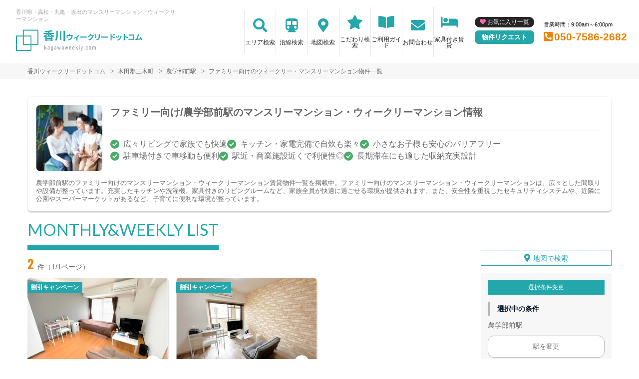

--- FILE ---
content_type: text/html; charset=UTF-8
request_url: https://kagawaweekly.com/srch/stations_7764/cond_22/
body_size: 14403
content:
<!DOCTYPE html>
<html lang="ja">
  <head>
        <meta charset="utf-8">
    <meta name="viewport" content="width=device-width, initial-scale=1.0">

    <title>ファミリー向け/農学部前駅のマンスリーマンション・ウィークリーマンション｜香川ウィークリードットコム</title>
    <meta name="description" content="【農学部前駅】ファミリー向けのウィークリー・マンスリーマンション情報。香川（高松・丸亀・坂出）のウィークリー・マンスリーマンションなら当サイトがお得！保証金、光熱費、仲介料￥0！家具家電が充実したお部屋探しならケイアイホールディングスにおまかせください。">
    <meta name="keywords" content="ウィークリー,ウィークリーマンション,マンスリー,マンスリーマンション,香川,高松,坂出,丸亀,家具付き賃貸,短期宿泊,長期宿泊,ケイアイホールディングス">
  
    <!-- Resource Hints -->
    <meta http-equiv="x-dns-prefetch-control" content="on">
    <!-- Google Analytics -->
    <link rel="preconnect dns-prefetch" href="//www.google-analytics.com">
    <!-- Fonts -->
    <link rel="preconnect dns-prefetch" href="//fonts.googleapis.com">
    <link rel="preconnect dns-prefetch" href="//kit.fontawesome.com">
    <!-- Google Tag Manager -->
        <link rel="preconnect dns-prefetch" href="//www.googletagmanager.com">
    
        <link rel="canonical" href="https://kagawaweekly.com/srch/stations_7764/cond_22/">
      <meta name="robots" content="noarchive"/>

    <link href="https://fonts.googleapis.com/css?family=Barlow+Condensed&display=swap" rel="stylesheet">
    <link href="https://fonts.googleapis.com/css?family=Lato&display=swap" rel="stylesheet">
    <link rel="stylesheet" href="/common/assets/css/common/reset.css?1681202356">
    <link rel="stylesheet" href="/common/assets/css/common/common.css?1681202356">
    <link rel="stylesheet" href="/common/assets/css/common/icon-facility.css?1712646880">
    <link rel="stylesheet" href="/common/assets/css/parts/header/header.css?1764034057">
    <link rel="stylesheet" href="/common/assets/css/parts/footer/footer-a.css?1681202496">
    <link rel="stylesheet" href="/common/assets/css/parts/footnav/footnav-a.css?1757312451">
    <link rel="stylesheet" href="/common/assets/css/parts/srch/srch-a.css?1766562146">
    <link rel="stylesheet" href="/common/assets/css/common/btn-nav.css?1766562146">
    <link rel="stylesheet" href="/common/assets/css/parts/contentlink/contentlink-a.css?1681202510">
<link rel="stylesheet" href="/common/assets/css/parts/quickrequest/quickrequest-a.css?1681202512">
      <link rel="stylesheet" href="/common/assets/css/parts/srch/srchlist/srchlist.css?1727146382">
  <link rel="stylesheet" href="/common/assets/css/parts/srch/srchlist/roomlist.css?1766562146">
  <link rel="stylesheet" href="/common/assets/css/parts/srch/srchlist/srchlist-b.css?1766562146">
        <link rel="stylesheet" href="/common/assets/css/themes/24a7ab.css?1745289015">
        
    <link rel="stylesheet" href="/common/assets/css/common/site-type/child.css?1681202492">
    <link rel="stylesheet" href="/css/style.css?1681202268">
    <script src="https://kit.fontawesome.com/ca47a01a1d.js" crossorigin="anonymous"></script>

    <script src="https://kagawaweekly.com/common/assets/js/common/jquery-3.4.1.min.js"></script>
    <script src="https://kagawaweekly.com/common/assets/js/common/common.js?20220221"></script>
        <script src="https://kagawaweekly.com/common/assets/js/common/favorite.js"></script>
    <script>
    $(function() {

      // 件数取得
      var url = "https://kagawaweekly.com/favorite/count/";
      favoriteCount(url);

      //初期表示設定
      favoriteSelect();
      
      // お気に入りボタンスタイル追加
      addStyleToFavBtn();

      //オンオフ
      var baseAddUrl = 'https://kagawaweekly.com/favorite/add/XXXXXXXXXX/';
      var baseDelUrl = 'https://kagawaweekly.com/favorite/delete/XXXXXXXXXX/';
      toggleFavorite(baseAddUrl, baseDelUrl);

    });
    </script>
        
    
    
      <script src="https://kagawaweekly.com/common/assets/js/pages/srchlist.js"></script>
  <script>
    $(function(){
      activateItemToggle();
    });
  </script>
    
    
        <script>(function(w,d,s,l,i){w[l]=w[l]||[];w[l].push({'gtm.start':
    new Date().getTime(),event:'gtm.js'});var f=d.getElementsByTagName(s)[0],
    j=d.createElement(s),dl=l!='dataLayer'?'&l='+l:'';j.async=true;j.src=
    'https://www.googletagmanager.com/gtm.js?id='+i+dl;f.parentNode.insertBefore(j,f);
    })(window,document,'script','dataLayer','GTM-PPH5SBK');</script>
        

  </head>
  <body id="kagawaweekly-com">
    
          <noscript><iframe src="https://www.googletagmanager.com/ns.html?id=GTM-PPH5SBK"
      height="0" width="0" style="display:none;visibility:hidden"></iframe></noscript>
        

        <div class="header search">
  <header>
  <div class="header_box">
    <div class="logo_box">
      <p class="maintitle">香川県・高松・丸亀・坂出のマンスリーマンション・ウィークリーマンション</p>
      <!-- 家具付き賃貸 -->
            <div class="logo_img">
        <a href="https://kagawaweekly.com">
          <img src="https://kagawaweekly.com/img/logo/logo_main.svg" loading="lazy" alt="香川県・高松・丸亀・坂出のマンスリーマンション・ウィークリーマンション 香川ウィークリードットコム">
        </a>
      </div>
          </div>
    <div class="sponly jq-headNavTgl header__navbtn">
      <div class="header__navbtn-item"></div>
      <div class="header__navbtn-item"></div>
      <div class="header__navbtn-item"></div>
    </div>
    <div class="header__nav jq-headNavTglTarget">
      <ul class="header__nav-list">
                                  <li class="header__nav-list-item area_search"><a class="t-navicon" href="https://kagawaweekly.com/search-area/">エリア検索</a></li>
                                      <li class="header__nav-list-item subway"><a class="t-navicon" href="https://kagawaweekly.com/srchline/">沿線検索</a></li>
                                      <li class="header__nav-list-item map"><a class="t-navicon" href="https://kagawaweekly.com/map/">地図検索</a></li>
                                      <li class="header__nav-list-item star"><a class="t-navicon" href="https://kagawaweekly.com/search-kodawari/">こだわり検索</a></li>
                                      <li class="header__nav-list-item guide"><a class="t-navicon" href="https://kagawaweekly.com/guide/">ご利用ガイド</a></li>
                                      <li class="header__nav-list-item contact"><a class="t-navicon" href="https://kagawaweekly.com/contact/">お問合わせ</a></li>
                                                          <li class="header__nav-list-item chintai-top"><a class="t-navicon" href="https://kagawaweekly.com/rent-setup/">家具付き賃貸</a></li>
                                        </ul>
      <div class="header__nav-info">
                <a class="header__nav-fav" href="https://kagawaweekly.com/favorite/">お気に入り一覧</a>
                        <p class="btn_request"><a class="t-bgc--tertiary" href="https://kagawaweekly.com/request/">物件リクエスト</a></p>
      </div>
      <div class="header__nav-info">
        <p class="header__nav-info-hour t-color--em">営業時間：9:00am～6:00pm</p>
                <p class="header__nav-info-tel t-color--secondary"><a class="t-color--secondary" href="tel:050-7586-2682">050-7586-2682</a></p>
              </div>
    </div>
  </div>
</header></div>
    <div class="content">
      
<div class="breadcrumb">
  <ol class="breadcrumb-list inner" itemscope itemtype="https://schema.org/BreadcrumbList">
                  <li itemprop="itemListElement" itemscope itemtype="https://schema.org/ListItem">
  <a itemtype="https://schema.org/Thing" itemprop="item" href="https://kagawaweekly.com">
    <span itemprop="name">香川ウィークリードットコム</span>
  </a>
  <meta itemprop="position" content="1">
</li>
              <li itemprop="itemListElement" itemscope itemtype="https://schema.org/ListItem">
  <a itemtype="https://schema.org/Thing" itemprop="item" href="https://kagawaweekly.com/srch/pref_37/city_37341/">
    <span itemprop="name">木田郡三木町</span>
  </a>
  <meta itemprop="position" content="2">
</li>
              <li itemprop="itemListElement" itemscope itemtype="https://schema.org/ListItem">
  <a itemtype="https://schema.org/Thing" itemprop="item" href="https://kagawaweekly.com/srch/stations_7764/">
    <span itemprop="name">農学部前駅</span>
  </a>
  <meta itemprop="position" content="3">
</li>
              <li itemprop="itemListElement" itemscope itemtype="https://schema.org/ListItem">
  <a itemtype="https://schema.org/Thing" itemprop="item" href="https://kagawaweekly.com/srch/stations_7764/cond_22/">
    <span itemprop="name">ファミリー向けのウィークリー・マンスリーマンション物件一覧</span>
  </a>
  <meta itemprop="position" content="4">
</li>
            </ol>
</div>
<div class="inner">
  <div class="search__pagetext  unique ">
        <div class="search__pagetext-image"><img src="../../../../common/img/common/condition/eyecatch-22.png" alt="ファミリー向け"></div>
        <h1 class="search__pagetext-main">ファミリー向け/農学部前駅のマンスリーマンション・ウィークリーマンション情報</h1> 
          <ul class="search__unique-list">
    <li>広々リビングで家族でも快適</li>
    <li>キッチン・家電完備で自炊も楽々</li>
    <li>小さなお子様も安心のバリアフリー</li>
    <li>駐車場付きで車移動も便利</li>
    <li>駅近・商業施設近くで利便性◎</li>
    <li>長期滞在にも適した収納充実設計</li>
  </ul>
        <p class="search__pagetext-sub">農学部前駅のファミリー向けのマンスリーマンション・ウィークリーマンション賃貸物件一覧を掲載中。ファミリー向けのマンスリーマンション・ウィークリーマンションは、広々とした間取りや設備が整っています。充実したキッチンや洗濯機、家具付きのリビングルームなど、家族全員が快適に過ごせる環境が提供されます。また、安全性を重視したセキュリティシステムや、近隣に公園やスーパーマーケットがあるなど、子育てに便利な環境が整っています。</p>
    <input class="read_more" type="checkbox" id="unique-list">
    <label class="read_more-label" for="unique-list"><span class="open">もっと見る</span><span class="close">閉じる</span></label>
  </div>
</div>


<div class="roomlist">
  <div class="inner">

    

    <p class="title-content t-title-content s-title-content">MONTHLY&WEEKLY LIST</p>
    <div class="main has-sidebar ">
      <div class="main__list">
        <div class="sort-bar">
          <p class="count"><span class="num t-color--secondary">2</span>件（1/1ページ）</p>
          <!--
          <ul class="detail_search">
            <li>
              <button class="btn_detail btn_condition t-btn--primary js-open" type="button" data-id="1">絞り込み検索<span class="ico"><svg width="18" height="18" viewBox="0 0 18 18" fill="none" xmlns="http://www.w3.org/2000/svg"><path d="M16.6 18L10.3 11.7C9.8 12.1 9.225 12.4167 8.575 12.65C7.925 12.8833 7.23333 13 6.5 13C4.68333 13 3.146 12.3707 1.888 11.112C0.63 9.85333 0.000666667 8.316 0 6.5C0 4.68333 0.629333 3.146 1.888 1.888C3.14667 0.63 4.684 0.000666667 6.5 0C8.31667 0 9.85433 0.629333 11.113 1.888C12.3717 3.14667 13.0007 4.684 13 6.5C13 7.23333 12.8833 7.925 12.65 8.575C12.4167 9.225 12.1 9.8 11.7 10.3L18 16.6L16.6 18ZM6.5 11C7.75 11 8.81267 10.5627 9.688 9.688C10.5633 8.81333 11.0007 7.75067 11 6.5C11 5.25 10.5627 4.18767 9.688 3.313C8.81333 2.43833 7.75067 2.00067 6.5 2C5.25 2 4.18767 2.43767 3.313 3.313C2.43833 4.18833 2.00067 5.25067 2 6.5C2 7.75 2.43767 8.81267 3.313 9.688C4.18833 10.5633 5.25067 11.0007 6.5 11Z"/></svg></span></button>
            </li>
                        <li>
              <a class="btn_detail btn_srchmap" href="https://kagawaweekly.com/map/">地図から探す<span class="ico"><svg width="18" height="22" viewBox="0 0 18 22" fill="none" xmlns="http://www.w3.org/2000/svg"><path fill-rule="evenodd" clip-rule="evenodd" d="M13.272 9.2721C13.272 10.333 12.8505 11.3504 12.1004 12.1005C11.3503 12.8507 10.3328 13.2721 9.27197 13.2721C8.21111 13.2721 7.19369 12.8507 6.44355 12.1005C5.6934 11.3504 5.27197 10.333 5.27197 9.2721C5.27197 8.21123 5.6934 7.19381 6.44355 6.44367C7.19369 5.69352 8.21111 5.27209 9.27197 5.27209C10.3328 5.27209 11.3503 5.69352 12.1004 6.44367C12.8505 7.19381 13.272 8.21123 13.272 9.2721ZM11.272 9.2721C11.272 9.80253 11.0613 10.3112 10.6862 10.6863C10.3111 11.0614 9.80241 11.2721 9.27197 11.2721C8.74154 11.2721 8.23283 11.0614 7.85776 10.6863C7.48269 10.3112 7.27197 9.80253 7.27197 9.2721C7.27197 8.74166 7.48269 8.23295 7.85776 7.85788C8.23283 7.48281 8.74154 7.2721 9.27197 7.2721C9.80241 7.2721 10.3111 7.48281 10.6862 7.85788C11.0613 8.23295 11.272 8.74166 11.272 9.2721Z" fill="#545454"/><path fill-rule="evenodd" clip-rule="evenodd" d="M2.794 15.5181C1.50484 14.2907 0.608609 12.7085 0.218639 10.9717C-0.17133 9.23492 -0.0375212 7.42149 0.603146 5.76074C1.24381 4.1 2.36256 2.66652 3.81792 1.6416C5.27328 0.61668 6.99988 0.0463399 8.77938 0.00270542C10.5589 -0.040929 12.3114 0.444102 13.8152 1.39646C15.3191 2.34882 16.5067 3.72574 17.228 5.35309C17.9493 6.98044 18.1718 8.78514 17.8675 10.539C17.5631 12.2928 16.7455 13.917 15.518 15.2061L9.31201 21.7241L2.794 15.5181ZM14.07 13.8271L9.243 18.8971L4.173 14.0701C3.17037 13.1154 2.47334 11.8849 2.17005 10.5341C1.86676 9.18326 1.97084 7.77285 2.46912 6.48119C2.9674 5.18953 3.8375 4.07462 4.96941 3.27746C6.10131 2.4803 7.44418 2.03668 8.8282 2.00269C10.2122 1.96871 11.5752 2.3459 12.7449 3.08655C13.9146 3.8272 14.8383 4.89806 15.3994 6.16371C15.9605 7.42936 16.1336 8.83297 15.897 10.197C15.6604 11.5611 15.0246 12.8244 14.07 13.8271Z" fill="#545454"/></svg></span></a>
            </li>
                      </ul>
          -->
        </div>

        
        <div id="overlay" class="overlay"></div>
        <div class="modal-window" data-id="modal1">
          <div class="srchpanel">
            <input type="radio" id="input_area" class="modal_select-input" name="modal_select-input" value="area" checked="">
            <input type="radio" id="input_line" class="modal_select-input" name="modal_select-input" value="line">
            <ul class="modal_select">
              <li class="modal_select-item"><label for="input_area" id="btn_area" class="modal_select-btn">エリアで絞り込む</label></li>
              <li class="modal_select-item"><label for="input_line" id="btn_line" class="modal_select-btn">沿線で絞り込む</label></li>
            </ul>
            
            <div id="modal_area" class="modal_tab">
              <form id="searchForm" method="POST" action="">
                <h3 class="modal_headline">エリアで絞り込み中</h3>
                <dl class="modal_cont">
                  <dt class="modal_cont-title t-bdc--primary">エリア選択</dt>
                  <dd class="modal_cont-content">
                    <input type="checkbox" class="search_toggle-input" id="area_prefecture_1" checked="">
                    <label for="area_prefecture_1" class="search_toggle-btn t-color--primary">北海道のエリアを<span class="open">全て表示する</span><span class="close">非表示にする</span></label>
                    <div class="search_toggle">
                      <ul class="modal_checkbox-list">
                        <li class="jq-area">
                          <input type="checkbox" name="city[]" id="pref_city_1100" value="1100" class="search_toggle-checkbox modal_checkbox">
                          <label for="pref_city_1100">札幌市(23)</label>
                        </li>
                        <li class="jq-area">
                          <input type="checkbox" name="city[]" id="pref_city_1101" value="1101" class="search_toggle-checkbox modal_checkbox">
                          <label for="pref_city_1101">札幌市中央区(17)</label>
                        </li>
                        <li class="jq-area">
                          <input type="checkbox" name="city[]" id="pref_city_1102" value="1102" class="search_toggle-checkbox modal_checkbox">
                          <label for="pref_city_1102">札幌市北区(1)</label>
                        </li>
                        <li class="jq-area">
                          <input type="checkbox" name="city[]" id="pref_city_1103" value="1103" class="search_toggle-checkbox modal_checkbox">
                          <label for="pref_city_1103">札幌市東区(5)</label>
                        </li>
                        <li class="jq-area">
                          <input type="checkbox" name="city[]" id="pref_city_1224" value="1224" class="search_toggle-checkbox modal_checkbox">
                          <label for="pref_city_1224">千歳市(22)</label>
                        </li>
                      </ul>
                    </div>
                  </dd>
                </dl>
                <div class="pc_flex">
                  <dl class="modal_cont">
                    <dt class="modal_cont-title t-bdc--primary"><label for="area_area_campaign">キャンペーン</label></dt>
                    <dd class="modal_cont-content">
                      <div class="select_wrap">
                        <select name="campaign" id="area_area_campaign">
                          <option value="">指定しない</option>
                          <option value="1">割引</option>
                          <option value="2">特典</option>
                        </select>
                      </div>
                    </dd>
                  </dl>
                  <dl class="modal_cont">
                    <dt class="modal_cont-title t-bdc--primary"><label for="area_area_on_foot">駅徒歩</label></dt>
                    <dd class="modal_cont-content">
                      <div class="select_wrap">
                        <select name="on_foot" id="area_area_on_foot">
                          <option value="">指定しない</option>
                          <option value="1">1分以内</option>
                          <option value="3">3分以内</option>
                          <option value="5">5分以内</option>
                          <option value="7">7分以内</option>
                          <option value="10">10分以内</option>
                          <option value="15">15分以内</option>
                          <option value="20">20分以内</option>
                        </select>
                      </div>
                    </dd>
                  </dl>
                  <dl class="modal_cont">
                    <dt class="modal_cont-title t-bdc--primary"><label for="area_area_person">定員人数</label></dt>
                    <dd class="modal_cont-content">
                      <div class="select_wrap">
                        <select name="person" id="area_area_person">
                          <option value="">指定しない</option>
                          <option value="2">2名以上</option>
                          <option value="3">3名以上</option>
                          <option value="4">4名以上</option>
                          <option value="5">5名以上</option>
                        </select>
                      </div>
                    </dd>
                  </dl>
                  <dl class="modal_cont">
                    <dt class="modal_cont-title t-bdc--primary"><label for="area_area_build_date">築年数</label></dt>
                    <dd class="modal_cont-content">
                      <div class="select_wrap">
                        <select name="build_date" id="area_area_build_date">
                          <option value="">指定しない</option>
                          <option value="1">1年以内</option>
                          <option value="3">3年以内</option>
                          <option value="5">5年以内</option>
                          <option value="10">10年以内</option>
                          <option value="15">15年以内</option>
                          <option value="20">20年以内</option>
                          <option value="25">25年以内</option>
                          <option value="30">30年以内</option>
                          <option value="30over">30年以上</option>
                        </select>
                      </div>
                    </dd>
                  </dl>
                  <dl class="modal_cont">
                    <dt class="modal_cont-title t-bdc--primary"><label for="area_area_room_size_st">部屋面積</label></dt>
                    <dd class="modal_cont-content">
                      <div class="select_wrap">
                        <select name="room_size_st" id="area_area_room_size_st">
                          <option value="">下限</option>
                          <option value="15">15㎡</option>
                          <option value="20">20㎡</option>
                          <option value="25">25㎡</option>
                          <option value="30">30㎡</option>
                          <option value="35">35㎡</option>
                          <option value="40">40㎡</option>
                          <option value="45">45㎡</option>
                          <option value="50">50㎡</option>
                          <option value="60">60㎡</option>
                          <option value="70">70㎡</option>
                          <option value="80">80㎡</option>
                          <option value="90">90㎡</option>
                          <option value="100">100㎡</option>
                          <option value="200">200㎡</option>
                        </select>
                      </div>
                    </dd>
                  </dl>
                </div>
                <dl class="modal_cont">
                  <dt class="modal_cont-title t-bdc--primary">こだわり条件</dt>
                  <dd class="modal_cont-content">
                    <input type="checkbox" class="search_toggle-input" id="area_line_cond_03">
                    <label for="area_line_cond_03" class="search_toggle-btn t-color--primary"><span class="open">全て表示する</span><span class="close">一部非表示にする</span></label>
                    <div class="search_toggle cond">
                      <ul class="modal_checkbox-list">
                        <li>
                          <input type="checkbox" name="cond[]" id="area_cond-1" value="1" class="modal_checkbox">
                          <label for="area_cond-1">駅近</label>
                        </li>
                        <li>
                          <input type="checkbox" name="cond[]" id="area_cond-2" value="2" class="modal_checkbox">
                          <label for="area_cond-2">インターネット無料</label>
                        </li>
                        <li>
                          <input type="checkbox" name="cond[]" id="area_cond-3" value="3" class="modal_checkbox">
                          <label for="area_cond-3">wifiあり</label>
                        </li>
                        <li>
                          <input type="checkbox" name="cond[]" id="area_cond-4" value="4" class="modal_checkbox">
                          <label for="area_cond-4">駐車場あり</label>
                        </li>
                        <li>
                          <input type="checkbox" name="cond[]" id="area_cond-5" value="5" class="modal_checkbox">
                          <label for="area_cond-5">オートロック</label>
                        </li>
                        <li>
                          <input type="checkbox" name="cond[]" id="area_cond-6" value="6" class="modal_checkbox">
                          <label for="area_cond-6">ペット可</label>
                        </li>
                        <li>
                          <input type="checkbox" name="cond[]" id="area_cond-7" value="7" class="modal_checkbox">
                          <label for="area_cond-7">手数料無料</label>
                        </li>
                        <li>
                          <input type="checkbox" name="cond[]" id="area_cond-8" value="8" class="modal_checkbox">
                          <label for="area_cond-8">保証人不要</label>
                        </li>
                        <li>
                          <input type="checkbox" name="cond[]" id="area_cond-9" value="9" class="modal_checkbox">
                          <label for="area_cond-9">広めのLDK</label>
                        </li>
                        <li>
                          <input type="checkbox" name="cond[]" id="area_cond-10" value="10" class="modal_checkbox">
                          <label for="area_cond-10">風呂･トイレ別</label>
                        </li>
                        <li>
                          <input type="checkbox" name="cond[]" id="area_cond-11" value="11" class="modal_checkbox">
                          <label for="area_cond-11">家具付賃貸</label>
                        </li>
                        <li>
                          <input type="checkbox" name="cond[]" id="area_cond-12" value="12" class="modal_checkbox">
                          <label for="area_cond-12">禁煙ルーム</label>
                        </li>
                        <li>
                          <input type="checkbox" name="cond[]" id="area_cond-13" value="13" class="modal_checkbox">
                          <label for="area_cond-13">高級・ハイグレード</label>
                        </li>
                        <li>
                          <input type="checkbox" name="cond[]" id="area_cond-14" value="14" class="modal_checkbox">
                          <label for="area_cond-14">温泉付き</label>
                        </li>
                        <li>
                          <input type="checkbox" name="cond[]" id="area_cond-15" value="15" class="modal_checkbox">
                          <label for="area_cond-15">カード決済OK</label>
                        </li>
                        <li>
                          <input type="checkbox" name="cond[]" id="area_cond-16" value="16" class="modal_checkbox">
                          <label for="area_cond-16">女性向け</label>
                        </li>
                        <li>
                          <input type="checkbox" name="cond[]" id="area_cond-17" value="17" class="modal_checkbox">
                          <label for="area_cond-17">デザイナーズ</label>
                        </li>
                        <li>
                          <input type="checkbox" name="cond[]" id="area_cond-18" value="18" class="modal_checkbox">
                          <label for="area_cond-18">リフォーム済</label>
                        </li>
                        <li>
                          <input type="checkbox" name="cond[]" id="area_cond-19" value="19" class="modal_checkbox">
                          <label for="area_cond-19">上階･眺望抜群</label>
                        </li>
                        <li>
                          <input type="checkbox" name="cond[]" id="area_cond-20" value="20" class="modal_checkbox">
                          <label for="area_cond-20">学生向け</label>
                        </li>
                        <li>
                          <input type="checkbox" name="cond[]" id="area_cond-21" value="21" class="modal_checkbox">
                          <label for="area_cond-21">法人契約歓迎</label>
                        </li>
                        <li>
                          <input type="checkbox" name="cond[]" id="area_cond-22" value="22" class="modal_checkbox">
                          <label for="area_cond-22">ファミリー向け</label>
                        </li>
                        <li>
                          <input type="checkbox" name="cond[]" id="area_cond-23" value="23" class="modal_checkbox">
                          <label for="area_cond-23">出張・研修向け</label>
                        </li>
                        <li>
                          <input type="checkbox" name="cond[]" id="area_cond-24" value="24" class="modal_checkbox">
                          <label for="area_cond-24">日当り良好</label>
                        </li>
                        <li>
                          <input type="checkbox" name="cond[]" id="area_cond-25" value="25" class="modal_checkbox">
                          <label for="area_cond-25">閑静な住宅地</label>
                        </li>
                        <li>
                          <input type="checkbox" name="cond[]" id="area_cond-26" value="26" class="modal_checkbox">
                          <label for="area_cond-26">清掃サービス有</label>
                        </li>
                        <li>
                          <input type="checkbox" name="cond[]" id="area_cond-27" value="27" class="modal_checkbox">
                          <label for="area_cond-27">賃料交渉可</label>
                        </li>
                        <li>
                          <input type="checkbox" name="cond[]" id="area_cond-28" value="28" class="modal_checkbox">
                          <label for="area_cond-28">テレワーク・在宅勤務可</label>
                        </li>
                        <li>
                          <input type="checkbox" name="cond[]" id="area_cond-29" value="29" class="modal_checkbox">
                          <label for="area_cond-29">空気清浄機付</label>
                        </li>
                        <li>
                          <input type="checkbox" name="cond[]" id="area_cond-30" value="30" class="modal_checkbox">
                          <label for="area_cond-30">病院近く</label>
                        </li>
                        <li>
                          <input type="checkbox" name="cond[]" id="area_cond-31" value="31" class="modal_checkbox">
                          <label for="area_cond-31">大学近く</label>
                        </li>
                        <li>
                          <input type="checkbox" name="cond[]" id="area_cond-32" value="32" class="modal_checkbox">
                          <label for="area_cond-32">特急対応可</label>
                        </li>
                        <li>
                          <input type="checkbox" name="cond[]" id="area_cond-33" value="33" class="modal_checkbox">
                          <label for="area_cond-33">家具なしOK</label>
                        </li>
                        <li>
                          <input type="checkbox" name="cond[]" id="area_cond-34" value="34" class="modal_checkbox">
                          <label for="area_cond-34">同棲向け</label>
                        </li>
                        <li>
                          <input type="checkbox" name="cond[]" id="area_cond-35" value="35" class="modal_checkbox">
                          <label for="area_cond-35">ワーケーション向け</label>
                        </li>
                        <li>
                          <input type="checkbox" name="cond[]" id="area_cond-37" value="37" class="modal_checkbox">
                          <label for="area_cond-37">被災者受入対応優先</label>
                        </li>
                      </ul>
                    </div>
                  </dd>
                </dl>
                <dl class="modal_cont">
                  <dt class="modal_cont-title t-bdc--primary">建物設備</dt>
                  <dd class="modal_cont-content">
                    <ul class="modal_checkbox-list">
                      <li>
                        <input type="checkbox" name="build_facility[]" id="area_build_facility-1" value="1" class="modal_checkbox">
                        <label for="area_build_facility-1">エレベーター</label>
                      </li>
                      <li>
                        <input type="checkbox" name="build_facility[]" id="area_build_facility-2" value="2" class="modal_checkbox">
                        <label for="area_build_facility-2">オートロック</label>
                      </li>
                      <li>
                        <input type="checkbox" name="build_facility[]" id="area_build_facility-4" value="4" class="modal_checkbox">
                        <label for="area_build_facility-4">宅配ボックス</label>
                      </li>
                      <li>
                        <input type="checkbox" name="build_facility[]" id="area_build_facility-5" value="5" class="modal_checkbox">
                        <label for="area_build_facility-5">防犯カメラ</label>
                      </li>
                      <li>
                        <input type="checkbox" name="build_facility[]" id="area_build_facility-6" value="6" class="modal_checkbox">
                        <label for="area_build_facility-6">コンシェルジュ</label>
                      </li>
                    </ul>
                  </dd>
                </dl>
                <dl class="modal_cont">
                  <dt class="modal_cont-title t-bdc--primary">部屋設備</dt>
                  <dd class="modal_cont-content">
                    <ul class="modal_checkbox-list">
                      <li>
                        <input type="checkbox" name="room_facility[]" id="area_room_facility-13" value="13" class="modal_checkbox">
                        <label for="area_room_facility-13">ドライヤー</label>
                      </li>
                      <li>
                        <input type="checkbox" name="room_facility[]" id="area_room_facility-17" value="17" class="modal_checkbox">
                        <label for="area_room_facility-17">エアコン</label>
                      </li>
                      <li>
                        <input type="checkbox" name="room_facility[]" id="area_room_facility-19" value="19" class="modal_checkbox">
                        <label for="area_room_facility-19">空気清浄機</label>
                      </li>
                      <li>
                        <input type="checkbox" name="room_facility[]" id="area_room_facility-20" value="20" class="modal_checkbox">
                        <label for="area_room_facility-20">寝具一式</label>
                      </li>
                      <li>
                        <input type="checkbox" name="room_facility[]" id="area_room_facility-22" value="22" class="modal_checkbox">
                        <label for="area_room_facility-22">バス･トイレ別</label>
                      </li>
                      <li>
                        <input type="checkbox" name="room_facility[]" id="area_room_facility-23" value="23" class="modal_checkbox">
                        <label for="area_room_facility-23">温水洗浄便座</label>
                      </li>
                      <li>
                        <input type="checkbox" name="room_facility[]" id="area_room_facility-27" value="27" class="modal_checkbox">
                        <label for="area_room_facility-27">デスク</label>
                      </li>
                      <li>
                        <input type="checkbox" name="room_facility[]" id="area_room_facility-38" value="38" class="modal_checkbox">
                        <label for="area_room_facility-38">ロフト</label>
                      </li>
                      <li>
                        <input type="checkbox" name="room_facility[]" id="area_room_facility-43" value="43" class="modal_checkbox">
                        <label for="area_room_facility-43">ベランダ</label>
                      </li>
                      <li>
                        <input type="checkbox" name="room_facility[]" id="area_room_facility-44" value="44" class="modal_checkbox">
                        <label for="area_room_facility-44">浴室乾燥機</label>
                      </li>
                      <li>
                        <input type="checkbox" name="room_facility[]" id="area_room_facility-45" value="45" class="modal_checkbox">
                        <label for="area_room_facility-45">独立洗面台</label>
                      </li>
                      <li>
                        <input type="checkbox" name="room_facility[]" id="area_room_facility-48" value="48" class="modal_checkbox">
                        <label for="area_room_facility-48">トースター</label>
                      </li>
                    </ul>
                  </dd>
                </dl>
                <div class="search_btn">
                  <ul class="search_btn-list">
                    <li class="search_btn-item"><button class="clear" onclick="return false;">条件をクリア</button></li>
                    <li class="search_btn-item"><button class="search t-btn-solid--primary">検索</button></li>
                  </ul>
                </div>
              </form>
            </div>
            
            <div id="modal_line" class="modal_tab">
              <form id="search_line_form" method="POST" action="">
                <input type="hidden" name="_token" value="MKnrw4cKHgZrvFYvLMsuRIn6g4o1SpDc4bT9Xqmd">
                <h3 class="modal_headline">沿線で絞り込み中</h3>
                <dl class="modal_cont">
                  <dt class="modal_cont-title t-bdc--primary">沿線・駅選択</dt>
                  <dd class="modal_cont-content">
                    <input type="checkbox" class="search_toggle-input" id="line_1_51" checked="">
                    <label for="line_1_51" class="search_toggle-btn t-color--primary">函館本線を<span class="open">表示する</span><span class="close">非表示にする</span></label>
                    <div class="search_toggle">
                      <ul class="modal_checkbox-list">
                        <li class="jq-station" data-cs_station_id="6">
                          <input type="checkbox" name="station_id[]" id="line_1_51_station_id_6" value="6" class="search_toggle-checkbox modal_checkbox">
                          <label for="line_1_51_station_id_6">札幌(5)</label>
                        </li>
                      </ul>
                    </div>
                    <input type="checkbox" class="search_toggle-input" id="line_1_55" checked="">
                    <label for="line_1_55" class="search_toggle-btn t-color--primary">札沼線を<span class="open">表示する</span><span class="close">非表示にする</span></label>
                    <div class="search_toggle">
                      <ul class="modal_checkbox-list">
                        <li class="jq-station" data-cs_station_id="6">
                          <input type="checkbox" name="station_id[]" id="line_1_55_station_id_6" value="6" class="search_toggle-checkbox modal_checkbox">
                          <label for="line_1_55_station_id_6">札幌(5)</label>
                        </li>
                        <li class="jq-station" data-cs_station_id="1084">
                          <input type="checkbox" name="station_id[]" id="line_1_55_station_id_1084" value="1084" class="search_toggle-checkbox modal_checkbox">
                          <label for="line_1_55_station_id_1084">新琴似(1)</label>
                        </li>
                      </ul>
                    </div>
                    <input type="checkbox" class="search_toggle-input" id="line_1_56" checked="">
                    <label for="line_1_56" class="search_toggle-btn t-color--primary">千歳線を<span class="open">表示する</span><span class="close">非表示にする</span></label>
                    <div class="search_toggle">
                      <ul class="modal_checkbox-list">
                        <li class="jq-station" data-cs_station_id="6">
                          <input type="checkbox" name="station_id[]" id="line_1_56_station_id_6" value="6" class="search_toggle-checkbox modal_checkbox">
                          <label for="line_1_56_station_id_6">札幌(5)</label>
                        </li>
                        <li class="jq-station" data-cs_station_id="1102">
                          <input type="checkbox" name="station_id[]" id="line_1_56_station_id_1102" value="1102" class="search_toggle-checkbox modal_checkbox">
                          <label for="line_1_56_station_id_1102">千歳(22)</label>
                        </li>
                      </ul>
                    </div>
                    <input type="checkbox" class="search_toggle-input" id="line_1_82" checked="">
                    <label for="line_1_82" class="search_toggle-btn t-color--primary">札幌市南北線を<span class="open">表示する</span><span class="close">非表示にする</span></label>
                    <div class="search_toggle">
                      <ul class="modal_checkbox-list">
                        <li class="jq-station" data-cs_station_id="1327">
                          <input type="checkbox" name="station_id[]" id="line_1_82_station_id_1327" value="1327" class="search_toggle-checkbox modal_checkbox">
                          <label for="line_1_82_station_id_1327">麻生(1)</label>
                        </li>
                        <li class="jq-station" data-cs_station_id="6">
                          <input type="checkbox" name="station_id[]" id="line_1_82_station_id_6" value="6" class="search_toggle-checkbox modal_checkbox">
                          <label for="line_1_82_station_id_6">さっぽろ(5)</label>
                        </li>
                        <li class="jq-station" data-cs_station_id="25">
                          <input type="checkbox" name="station_id[]" id="line_1_82_station_id_25" value="25" class="search_toggle-checkbox modal_checkbox">
                          <label for="line_1_82_station_id_25">大通(10)</label>
                        </li>
                        <li class="jq-station" data-cs_station_id="1332">
                          <input type="checkbox" name="station_id[]" id="line_1_82_station_id_1332" value="1332" class="search_toggle-checkbox modal_checkbox">
                          <label for="line_1_82_station_id_1332">中島公園(2)</label>
                        </li>
                      </ul>
                    </div>
                    <input type="checkbox" class="search_toggle-input" id="line_1_83" checked="">
                    <label for="line_1_83" class="search_toggle-btn t-color--primary">札幌市東西線を<span class="open">表示する</span><span class="close">非表示にする</span></label>
                    <div class="search_toggle">
                      <ul class="modal_checkbox-list">
                        <li class="jq-station" data-cs_station_id="1343">
                          <input type="checkbox" name="station_id[]" id="line_1_83_station_id_1343" value="1343" class="search_toggle-checkbox modal_checkbox">
                          <label for="line_1_83_station_id_1343">西２８丁目(4)</label>
                        </li>
                        <li class="jq-station" data-cs_station_id="1344">
                          <input type="checkbox" name="station_id[]" id="line_1_83_station_id_1344" value="1344" class="search_toggle-checkbox modal_checkbox">
                          <label for="line_1_83_station_id_1344">円山公園(4)</label>
                        </li>
                        <li class="jq-station" data-cs_station_id="1345">
                          <input type="checkbox" name="station_id[]" id="line_1_83_station_id_1345" value="1345" class="search_toggle-checkbox modal_checkbox">
                          <label for="line_1_83_station_id_1345">西１８丁目(1)</label>
                        </li>
                        <li class="jq-station" data-cs_station_id="1346">
                          <input type="checkbox" name="station_id[]" id="line_1_83_station_id_1346" value="1346" class="search_toggle-checkbox modal_checkbox">
                          <label for="line_1_83_station_id_1346">西１１丁目(5)</label>
                        </li>
                        <li class="jq-station" data-cs_station_id="25">
                          <input type="checkbox" name="station_id[]" id="line_1_83_station_id_25" value="25" class="search_toggle-checkbox modal_checkbox">
                          <label for="line_1_83_station_id_25">大通(10)</label>
                        </li>
                        <li class="jq-station" data-cs_station_id="1347">
                          <input type="checkbox" name="station_id[]" id="line_1_83_station_id_1347" value="1347" class="search_toggle-checkbox modal_checkbox">
                          <label for="line_1_83_station_id_1347">バスセンター前(5)</label>
                        </li>
                      </ul>
                    </div>
                    <input type="checkbox" class="search_toggle-input" id="line_1_85" checked="">
                    <label for="line_1_85" class="search_toggle-btn t-color--primary">札幌市東豊線を<span class="open">表示する</span><span class="close">非表示にする</span></label>
                    <div class="search_toggle">
                      <ul class="modal_checkbox-list">
                        <li class="jq-station" data-cs_station_id="6">
                          <input type="checkbox" name="station_id[]" id="line_1_85_station_id_6" value="6" class="search_toggle-checkbox modal_checkbox">
                          <label for="line_1_85_station_id_6">さっぽろ(5)</label>
                        </li>
                        <li class="jq-station" data-cs_station_id="25">
                          <input type="checkbox" name="station_id[]" id="line_1_85_station_id_25" value="25" class="search_toggle-checkbox modal_checkbox">
                          <label for="line_1_85_station_id_25">大通(10)</label>
                        </li>
                      </ul>
                    </div>
                    <input type="checkbox" class="search_toggle-input" id="line_1_84" checked="">
                    <label for="line_1_84" class="search_toggle-btn t-color--primary">札幌市軌道線を<span class="open">表示する</span><span class="close">非表示にする</span></label>
                    <div class="search_toggle">
                      <ul class="modal_checkbox-list">
                        <li class="jq-station" data-cs_station_id="25">
                          <input type="checkbox" name="station_id[]" id="line_1_84_station_id_25" value="25" class="search_toggle-checkbox modal_checkbox">
                          <label for="line_1_84_station_id_25">西４丁目(10)</label>
                        </li>
                        <li class="jq-station" data-cs_station_id="1357">
                          <input type="checkbox" name="station_id[]" id="line_1_84_station_id_1357" value="1357" class="search_toggle-checkbox modal_checkbox">
                          <label for="line_1_84_station_id_1357">中央区役所前(5)</label>
                        </li>
                        <li class="jq-station" data-cs_station_id="1374">
                          <input type="checkbox" name="station_id[]" id="line_1_84_station_id_1374" value="1374" class="search_toggle-checkbox modal_checkbox">
                          <label for="line_1_84_station_id_1374">山鼻９条(2)</label>
                        </li>
                        <li class="jq-station" data-cs_station_id="1375">
                          <input type="checkbox" name="station_id[]" id="line_1_84_station_id_1375" value="1375" class="search_toggle-checkbox modal_checkbox">
                          <label for="line_1_84_station_id_1375">東本願寺前(2)</label>
                        </li>
                        <li class="jq-station" data-cs_station_id="1377">
                          <input type="checkbox" name="station_id[]" id="line_1_84_station_id_1377" value="1377" class="search_toggle-checkbox modal_checkbox">
                          <label for="line_1_84_station_id_1377">狸小路(5)</label>
                        </li>
                      </ul>
                    </div>
                  </dd>
                </dl>
                <div class="pc_flex">
                  <dl class="modal_cont">
                    <dt class="modal_cont-title t-bdc--primary"><label for="line_area_campaign">キャンペーン</label></dt>
                    <dd class="modal_cont-content">
                      <div class="select_wrap">
                        <select name="campaign" id="line_area_campaign">
                          <option value="">指定しない</option>
                          <option value="1">割引</option>
                          <option value="2">特典</option>
                        </select>
                      </div>
                    </dd>
                  </dl>
                  <dl class="modal_cont">
                    <dt class="modal_cont-title t-bdc--primary"><label for="line_area_on_foot">駅徒歩</label></dt>
                    <dd class="modal_cont-content">
                      <div class="select_wrap">
                        <select name="on_foot" id="line_area_on_foot">
                          <option value="">指定しない</option>
                          <option value="1">1分以内</option>
                          <option value="3">3分以内</option>
                          <option value="5">5分以内</option>
                          <option value="7">7分以内</option>
                          <option value="10">10分以内</option>
                          <option value="15">15分以内</option>
                          <option value="20">20分以内</option>
                        </select>
                      </div>
                    </dd>
                  </dl>
                  <dl class="modal_cont">
                    <dt class="modal_cont-title t-bdc--primary"><label for="line_area_person">定員人数</label></dt>
                      <dd class="modal_cont-content">
                      <div class="select_wrap">
                        <select name="person" id="line_area_person">
                          <option value="">指定しない</option>
                          <option value="2">2名以上</option>
                          <option value="3">3名以上</option>
                          <option value="4">4名以上</option>
                          <option value="5">5名以上</option>
                        </select>
                      </div>
                    </dd>
                  </dl>
                  <dl class="modal_cont">
                    <dt class="modal_cont-title t-bdc--primary"><label for="line_area_build_date">築年数</label></dt>
                    <dd class="modal_cont-content">
                      <div class="select_wrap">
                        <select name="build_date" id="line_area_build_date">
                          <option value="">指定しない</option>
                          <option value="1">1年以内</option>
                          <option value="3">3年以内</option>
                          <option value="5">5年以内</option>
                          <option value="10">10年以内</option>
                          <option value="15">15年以内</option>
                          <option value="20">20年以内</option>
                          <option value="25">25年以内</option>
                          <option value="30">30年以内</option>
                          <option value="30over">30年以上</option>
                        </select>
                      </div>
                    </dd>
                  </dl>
                  <dl class="modal_cont">
                    <dt class="modal_cont-title t-bdc--primary"><label for="line_area_room_size_st">部屋面積</label></dt>
                    <dd class="modal_cont-content">
                      <div class="select_wrap">
                        <select name="room_size_st" id="line_area_room_size_st">
                          <option value="">下限</option>
                          <option value="15">15㎡</option>
                          <option value="20">20㎡</option>
                          <option value="25">25㎡</option>
                          <option value="30">30㎡</option>
                          <option value="35">35㎡</option>
                          <option value="40">40㎡</option>
                          <option value="45">45㎡</option>
                          <option value="50">50㎡</option>
                          <option value="60">60㎡</option>
                          <option value="70">70㎡</option>
                          <option value="80">80㎡</option>
                          <option value="90">90㎡</option>
                          <option value="100">100㎡</option>
                          <option value="200">200㎡</option>
                        </select>
                      </div>
                    </dd>
                  </dl>
                </div>
                <dl class="modal_cont">
                  <dt class="modal_cont-title t-bdc--primary">こだわり条件</dt>
                  <dd class="modal_cont-content">
                    <input type="checkbox" class="search_toggle-input" id="line_line_cond_03">
                    <label for="line_line_cond_03" class="search_toggle-btn t-color--primary"><span class="open">全て表示する</span><span class="close">一部非表示にする</span></label>
                    <div class="search_toggle cond">
                      <ul class="modal_checkbox-list">
                        <li>
                          <input type="checkbox" name="cond[]" id="line_cond-1" value="1" class="modal_checkbox">
                          <label for="line_cond-1">駅近</label>
                        </li>
                        <li>
                          <input type="checkbox" name="cond[]" id="line_cond-2" value="2" class="modal_checkbox">
                          <label for="line_cond-2">インターネット無料</label>
                        </li>
                        <li>
                          <input type="checkbox" name="cond[]" id="line_cond-3" value="3" class="modal_checkbox">
                          <label for="line_cond-3">wifiあり</label>
                        </li>
                        <li>
                          <input type="checkbox" name="cond[]" id="line_cond-4" value="4" class="modal_checkbox">
                          <label for="line_cond-4">駐車場あり</label>
                        </li>
                        <li>
                          <input type="checkbox" name="cond[]" id="line_cond-5" value="5" class="modal_checkbox">
                          <label for="line_cond-5">オートロック</label>
                        </li>
                        <li>
                          <input type="checkbox" name="cond[]" id="line_cond-6" value="6" class="modal_checkbox">
                          <label for="line_cond-6">ペット可</label>
                        </li>
                        <li>
                          <input type="checkbox" name="cond[]" id="line_cond-7" value="7" class="modal_checkbox">
                          <label for="line_cond-7">手数料無料</label>
                        </li>
                        <li>
                          <input type="checkbox" name="cond[]" id="line_cond-8" value="8" class="modal_checkbox">
                          <label for="line_cond-8">保証人不要</label>
                        </li>
                        <li>
                          <input type="checkbox" name="cond[]" id="line_cond-9" value="9" class="modal_checkbox">
                          <label for="line_cond-9">広めのLDK</label>
                        </li>
                        <li>
                          <input type="checkbox" name="cond[]" id="line_cond-10" value="10" class="modal_checkbox">
                          <label for="line_cond-10">風呂･トイレ別</label>
                        </li>
                        <li>
                          <input type="checkbox" name="cond[]" id="line_cond-11" value="11" class="modal_checkbox">
                          <label for="line_cond-11">家具付賃貸</label>
                        </li>
                        <li>
                          <input type="checkbox" name="cond[]" id="line_cond-12" value="12" class="modal_checkbox">
                          <label for="line_cond-12">禁煙ルーム</label>
                        </li>
                        <li>
                          <input type="checkbox" name="cond[]" id="line_cond-13" value="13" class="modal_checkbox">
                          <label for="line_cond-13">高級・ハイグレード</label>
                        </li>
                        <li>
                          <input type="checkbox" name="cond[]" id="line_cond-14" value="14" class="modal_checkbox">
                          <label for="line_cond-14">温泉付き</label>
                        </li>
                        <li>
                          <input type="checkbox" name="cond[]" id="line_cond-15" value="15" class="modal_checkbox">
                          <label for="line_cond-15">カード決済OK</label>
                        </li>
                        <li>
                          <input type="checkbox" name="cond[]" id="line_cond-16" value="16" class="modal_checkbox">
                          <label for="line_cond-16">女性向け</label>
                        </li>
                        <li>
                          <input type="checkbox" name="cond[]" id="line_cond-17" value="17" class="modal_checkbox">
                          <label for="line_cond-17">デザイナーズ</label>
                        </li>
                        <li>
                          <input type="checkbox" name="cond[]" id="line_cond-18" value="18" class="modal_checkbox">
                          <label for="line_cond-18">リフォーム済</label>
                        </li>
                        <li>
                          <input type="checkbox" name="cond[]" id="line_cond-19" value="19" class="modal_checkbox">
                          <label for="line_cond-19">上階･眺望抜群</label>
                        </li>
                        <li>
                          <input type="checkbox" name="cond[]" id="line_cond-20" value="20" class="modal_checkbox">
                          <label for="line_cond-20">学生向け</label>
                        </li>
                        <li>
                          <input type="checkbox" name="cond[]" id="line_cond-21" value="21" class="modal_checkbox">
                          <label for="line_cond-21">法人契約歓迎</label>
                        </li>
                        <li>
                          <input type="checkbox" name="cond[]" id="line_cond-22" value="22" class="modal_checkbox">
                          <label for="line_cond-22">ファミリー向け</label>
                        </li>
                        <li>
                          <input type="checkbox" name="cond[]" id="line_cond-23" value="23" class="modal_checkbox">
                          <label for="line_cond-23">出張・研修向け</label>
                        </li>
                        <li>
                          <input type="checkbox" name="cond[]" id="line_cond-24" value="24" class="modal_checkbox">
                          <label for="line_cond-24">日当り良好</label>
                        </li>
                        <li>
                          <input type="checkbox" name="cond[]" id="line_cond-25" value="25" class="modal_checkbox">
                          <label for="line_cond-25">閑静な住宅地</label>
                        </li>
                        <li>
                          <input type="checkbox" name="cond[]" id="line_cond-26" value="26" class="modal_checkbox">
                          <label for="line_cond-26">清掃サービス有</label>
                        </li>
                        <li>
                          <input type="checkbox" name="cond[]" id="line_cond-27" value="27" class="modal_checkbox">
                          <label for="line_cond-27">賃料交渉可</label>
                        </li>
                        <li>
                          <input type="checkbox" name="cond[]" id="line_cond-28" value="28" class="modal_checkbox">
                          <label for="line_cond-28">テレワーク・在宅勤務可</label>
                        </li>
                        <li>
                          <input type="checkbox" name="cond[]" id="line_cond-29" value="29" class="modal_checkbox">
                          <label for="line_cond-29">空気清浄機付</label>
                        </li>
                        <li>
                          <input type="checkbox" name="cond[]" id="line_cond-30" value="30" class="modal_checkbox">
                          <label for="line_cond-30">病院近く</label>
                        </li>
                        <li>
                          <input type="checkbox" name="cond[]" id="line_cond-31" value="31" class="modal_checkbox">
                          <label for="line_cond-31">大学近く</label>
                        </li>
                        <li>
                          <input type="checkbox" name="cond[]" id="line_cond-32" value="32" class="modal_checkbox">
                          <label for="line_cond-32">特急対応可</label>
                        </li>
                        <li>
                          <input type="checkbox" name="cond[]" id="line_cond-33" value="33" class="modal_checkbox">
                          <label for="line_cond-33">家具なしOK</label>
                        </li>
                        <li>
                          <input type="checkbox" name="cond[]" id="line_cond-34" value="34" class="modal_checkbox">
                          <label for="line_cond-34">同棲向け</label>
                        </li>
                        <li>
                          <input type="checkbox" name="cond[]" id="line_cond-35" value="35" class="modal_checkbox">
                          <label for="line_cond-35">ワーケーション向け</label>
                        </li>
                        <li>
                          <input type="checkbox" name="cond[]" id="line_cond-37" value="37" class="modal_checkbox">
                          <label for="line_cond-37">被災者受入対応優先</label>
                        </li>
                      </ul>
                    </div>
                  </dd>
                </dl>
                <dl class="modal_cont">
                  <dt class="modal_cont-title t-bdc--primary">建物設備</dt>
                  <dd class="modal_cont-content">
                    <ul class="modal_checkbox-list">
                      <li>
                        <input type="checkbox" name="build_facility[]" id="line_build_facility-1" value="1" class="modal_checkbox">
                        <label for="line_build_facility-1">エレベーター</label>
                      </li>
                      <li>
                        <input type="checkbox" name="build_facility[]" id="line_build_facility-2" value="2" class="modal_checkbox">
                        <label for="line_build_facility-2">オートロック</label>
                      </li>
                      <li>
                        <input type="checkbox" name="build_facility[]" id="line_build_facility-4" value="4" class="modal_checkbox">
                        <label for="line_build_facility-4">宅配ボックス</label>
                      </li>
                      <li>
                        <input type="checkbox" name="build_facility[]" id="line_build_facility-5" value="5" class="modal_checkbox">
                        <label for="line_build_facility-5">防犯カメラ</label>
                      </li>
                      <li>
                        <input type="checkbox" name="build_facility[]" id="line_build_facility-6" value="6" class="modal_checkbox">
                        <label for="line_build_facility-6">コンシェルジュ</label>
                      </li>
                    </ul>
                  </dd>
                </dl>
                <dl class="modal_cont">
                  <dt class="modal_cont-title t-bdc--primary">部屋設備</dt>
                  <dd class="modal_cont-content">
                    <ul class="modal_checkbox-list">
                      <li>
                        <input type="checkbox" name="room_facility[]" id="line_room_facility-13" value="13" class="modal_checkbox">
                        <label for="line_room_facility-13">ドライヤー</label>
                      </li>
                      <li>
                        <input type="checkbox" name="room_facility[]" id="line_room_facility-17" value="17" class="modal_checkbox">
                        <label for="line_room_facility-17">エアコン</label>
                      </li>
                      <li>
                        <input type="checkbox" name="room_facility[]" id="line_room_facility-19" value="19" class="modal_checkbox">
                        <label for="line_room_facility-19">空気清浄機</label>
                      </li>
                      <li>
                        <input type="checkbox" name="room_facility[]" id="line_room_facility-20" value="20" class="modal_checkbox">
                        <label for="line_room_facility-20">寝具一式</label>
                      </li>
                      <li>
                        <input type="checkbox" name="room_facility[]" id="line_room_facility-22" value="22" class="modal_checkbox">
                        <label for="line_room_facility-22">バス･トイレ別</label>
                      </li>
                      <li>
                        <input type="checkbox" name="room_facility[]" id="line_room_facility-23" value="23" class="modal_checkbox">
                        <label for="line_room_facility-23">温水洗浄便座</label>
                      </li>
                      <li>
                        <input type="checkbox" name="room_facility[]" id="line_room_facility-27" value="27" class="modal_checkbox">
                        <label for="line_room_facility-27">デスク</label>
                      </li>
                      <li>
                        <input type="checkbox" name="room_facility[]" id="line_room_facility-38" value="38" class="modal_checkbox">
                        <label for="line_room_facility-38">ロフト</label>
                      </li>
                      <li>
                        <input type="checkbox" name="room_facility[]" id="line_room_facility-43" value="43" class="modal_checkbox">
                        <label for="line_room_facility-43">ベランダ</label>
                      </li>
                      <li>
                        <input type="checkbox" name="room_facility[]" id="line_room_facility-44" value="44" class="modal_checkbox">
                        <label for="line_room_facility-44">浴室乾燥機</label>
                      </li>
                      <li>
                        <input type="checkbox" name="room_facility[]" id="line_room_facility-45" value="45" class="modal_checkbox">
                        <label for="line_room_facility-45">独立洗面台</label>
                      </li>
                      <li>
                        <input type="checkbox" name="room_facility[]" id="line_room_facility-48" value="48" class="modal_checkbox">
                        <label for="line_room_facility-48">トースター</label>
                      </li>
                    </ul>
                  </dd>
                </dl>
                <div class="search_btn">
                  <ul class="search_btn-list">
                    <li class="search_btn-item"><button class="clear" onclick="return false;">条件をクリア</button></li>
                    <li class="search_btn-item"><button class="search t-btn-solid--primary">検索</button></li>
                  </ul>
                </div>
              </form>
            </div>
          </div>
        </div>
        <button class="js-close button-close unique"></button>

                <ul class="roomitemlist">

                      <li class="roomitemlist__item">
  <ul class="item__img-label">
        <li class="item__img-label-item camp t-label-item">割引キャンペーン</li>
      </ul>
    <a class="item-inner" href="https://kagawaweekly.com/srch/?cm=v&amp;id=714823" target="_blank">
    <p class="item__text-name t-color--secondary">
      Kマンスリー香川瓦町駅前Ⅰ【禁煙・香川瓦町ウィークリーマンション・香川瓦町駅前マンスリーマンション】 705・1R-【角部屋】(No.714823)
            <span class="roomitemlist__favbtn jq-favBtn jq-toggleFavorite jq-addFavoriteList" data-room-id="714823"  data-favoriteadd="https://kagawaweekly.com/favorite/add/XXXXXXXXXX/" data-favoritedel="https://kagawaweekly.com/favorite/delete/XXXXXXXXXX/" data-favoritejson="https://kagawaweekly.com/favorite/json/list/" data-favoritelist="https://kagawaweekly.com/favorite/">お気に入り登録</span>
          </p>
    <div class="item__img">
      <img src="https://p1-2ad82ee2.imageflux.jp/c!/f=webp:auto,q=85,w=300,u=0/storage/room/714823/UecwqJRFPwLEDTDFcCk5Zz072McObVrPK0b6zRZk.jpeg" loading="lazy" alt="農学部前駅のマンスリーマンション・ウィークリーマンション「Kマンスリー香川瓦町駅前Ⅰ【禁煙・香川瓦町ウィークリーマンション・香川瓦町駅前マンスリーマンション】 705・1R-【角部屋】(No.714823)」メイン画像">
    </div>
    <div class="item__room-map">
      <img src="https://p1-2ad82ee2.imageflux.jp/c!/f=webp:auto,q=85,w=300,u=0/storage/room/714823/pzazWQCRcD2lS7Tv1jfV3ryFvj0AHZsL1QxPNNdt.jpeg" loading="lazy" alt="間取り図">
    </div>
    <div class="item__text">
      <p class="item__text-detail r-access">
                  <span>高松市</span>
              </p>
      <p class="item-date">情報更新日 2026/01/25 16:56</p>
            <p class="item__text-catch ">【Wi-Fi完備・瓦町駅まで徒歩６分】３路線以上利用可能な家具家電完備の高松ウィークリーマンション。長期割ありの高松マンスリーマンション。【ウォシュレット、オートロック完備・女性人気物件】</p>
            
      
      
          </div>
  </a>
    <div class="item__bottom">
    <table class="room-info">
      <tr>
        <th>アクセス</th>
        <td colspan="3">
                              高松琴平電鉄長尾線「農学部前駅」                  </td>
      </tr>
      <tr>
        <th>間取り</th>
        <td>
                1R
                </td>
        <th>面積</th>
        <td>
                27m&sup2;
                </td>
      </tr>
      <tr>
        <th>築年数</th>
        <td colspan="3">
                1999年2月築
                </td>
      </tr>
    </table>

<!-- plan_id=590374 -->
  <table class="plans">
    <thead>
      <tr>
        <th>プラン名・期間</th>
        <th class="r-price__ttl">月額目安</th>
      </tr>
    </thead>
    <tbody class="r-price__num">
                          <!-- rooms.id=714823 -->
          <tr data-plan-id="590374">
            <th class="r-price__num-name">
              <strong>ロング</strong>
              <br>
                            <span>30日以上～360日未満</span>
                          </th>
            <td class="r-price__num__total-month-amount">
                            <span>1日当たり 3,700円～</span>
                                          <p class="total-month-amount"><span class="t-color--secondary">120,900</span> 円/月～</p>
                            <span>初期費用他 25,300円～</span>
            </td>
          </tr>
                            <!-- rooms.id=714823 -->
          <tr data-plan-id="590373">
            <th class="r-price__num-name">
              <strong>ショート【7日以上】</strong>
              <br>
                            <span>～30日未満</span>
                          </th>
            <td class="r-price__num__total-month-amount">
                            <span>1日当たり 4,000円～</span>
                                          <p class="total-month-amount"><span class="t-color--secondary">129,900</span> 円/月～</p>
                            <span>初期費用他 19,800円～</span>
            </td>
          </tr>
            </tbody>
  </table>

  </div>
    <div class="item__bottom">
    <ul class="condition">
            <li class="condition__item">ファミリー向け</li>
          </ul>
  </div>

  
    <div class="item__bottom2">
        <div class="roomitemlist__breadcrumb">
    <ul class="roomitemlist__breadcrumb-list">
                        <li class="roomitemlist__breadcrumb-list-item">
    <span>香川県</span>
</li>
                  <li class="roomitemlist__breadcrumb-list-item">
    <span>高松市</span>
</li>
                  </ul>
</div>      </div>
    
    
  <ul class="item__btn">
        <a class="t-btn--primary item__btn-link contact" href="https://kagawaweekly.com/reserve/?bb_id=714823">お問合わせ</a>
    <a class="t-btn--secondary item__btn-link tel" href="tel:050-7586-2682">電話する</a>
      </ul>
  </li>                      <li class="roomitemlist__item">
  <ul class="item__img-label">
        <li class="item__img-label-item camp t-label-item">割引キャンペーン</li>
      </ul>
    <a class="item-inner" href="https://kagawaweekly.com/srch/?cm=v&amp;id=733860" target="_blank">
    <p class="item__text-name t-color--secondary">
      Kマンスリー香川瓦町駅前Ⅰ【禁煙・香川瓦町ウィークリーマンション・香川瓦町駅前マンスリーマンション】 503・1DK-【中部屋】(No.733860)
            <span class="roomitemlist__favbtn jq-favBtn jq-toggleFavorite jq-addFavoriteList" data-room-id="733860"  data-favoriteadd="https://kagawaweekly.com/favorite/add/XXXXXXXXXX/" data-favoritedel="https://kagawaweekly.com/favorite/delete/XXXXXXXXXX/" data-favoritejson="https://kagawaweekly.com/favorite/json/list/" data-favoritelist="https://kagawaweekly.com/favorite/">お気に入り登録</span>
          </p>
    <div class="item__img">
      <img src="https://p1-2ad82ee2.imageflux.jp/c!/f=webp:auto,q=85,w=300,u=0/storage/room/733860/Bxh4AL2b1PpDGCC0gsk8vwAaHfc0Nh4EWZZKLi77.jpeg" loading="lazy" alt="農学部前駅のマンスリーマンション・ウィークリーマンション「Kマンスリー香川瓦町駅前Ⅰ【禁煙・香川瓦町ウィークリーマンション・香川瓦町駅前マンスリーマンション】 503・1DK-【中部屋】(No.733860)」メイン画像">
    </div>
    <div class="item__room-map">
      <img src="https://p1-2ad82ee2.imageflux.jp/c!/f=webp:auto,q=85,w=300,u=0/storage/room/733860/LT5xNvMssFfbPBr4YoNzJMvVlsDrrQaGZvRVAex5.jpeg" loading="lazy" alt="間取り図">
    </div>
    <div class="item__text">
      <p class="item__text-detail r-access">
                  <span>高松市</span>
              </p>
      <p class="item-date">情報更新日 2026/01/25 16:55</p>
            <p class="item__text-catch ">【２名まで追加料金不要、０円★寝具代は別途必要】瓦町駅まで徒歩６分の香川瓦町駅前ファミリーウィークリーマンション・香川瓦町駅前ファミリーマンスリーマンション【最大６名まで利用可・ＷｉＦｉ可・法人歓迎】</p>
            
      
      
          </div>
  </a>
    <div class="item__bottom">
    <table class="room-info">
      <tr>
        <th>アクセス</th>
        <td colspan="3">
                              高松琴平電鉄長尾線「農学部前駅」                  </td>
      </tr>
      <tr>
        <th>間取り</th>
        <td>
                1DK
                </td>
        <th>面積</th>
        <td>
                39m&sup2;
                </td>
      </tr>
      <tr>
        <th>築年数</th>
        <td colspan="3">
                1999年2月築
                </td>
      </tr>
    </table>

<!-- plan_id=621784 -->
  <table class="plans">
    <thead>
      <tr>
        <th>プラン名・期間</th>
        <th class="r-price__ttl">月額目安</th>
      </tr>
    </thead>
    <tbody class="r-price__num">
                          <!-- rooms.id=733860 -->
          <tr data-plan-id="621784">
            <th class="r-price__num-name">
              <strong>ロング</strong>
              <br>
                            <span>1ヶ月以上～12ヶ月未満</span>
                          </th>
            <td class="r-price__num__total-month-amount">
                            <span>1日当たり 4,000円～</span>
                                          <p class="total-month-amount"><span class="t-color--secondary">129,900</span> 円/月～</p>
                            <span>初期費用他 22,000円～</span>
            </td>
          </tr>
                            <!-- rooms.id=733860 -->
          <tr data-plan-id="621783">
            <th class="r-price__num-name">
              <strong>ショート【7日以上】</strong>
              <br>
                            <span>～30日未満</span>
                          </th>
            <td class="r-price__num__total-month-amount">
                            <span>1日当たり 4,300円～</span>
                                          <p class="total-month-amount"><span class="t-color--secondary">138,900</span> 円/月～</p>
                            <span>初期費用他 16,500円～</span>
            </td>
          </tr>
            </tbody>
  </table>

  </div>
    <div class="item__bottom">
    <ul class="condition">
            <li class="condition__item">ファミリー向け</li>
          </ul>
  </div>

  
    <div class="item__bottom2">
        <div class="roomitemlist__breadcrumb">
    <ul class="roomitemlist__breadcrumb-list">
                        <li class="roomitemlist__breadcrumb-list-item">
    <span>香川県</span>
</li>
                  <li class="roomitemlist__breadcrumb-list-item">
    <span>高松市</span>
</li>
                  </ul>
</div>      </div>
    
    
  <ul class="item__btn">
        <a class="t-btn--primary item__btn-link contact" href="https://kagawaweekly.com/reserve/?bb_id=733860">お問合わせ</a>
    <a class="t-btn--secondary item__btn-link tel" href="tel:050-7586-2682">電話する</a>
      </ul>
  </li>          
        </ul>

        <div class="pager">
        
        </div>

        
        
        
                                  
      </div>

            <span id="jump-srchcond"></span>
      <div class="main__menu">
                <p class="t-bgc--primary"><a class="btn__srchmap t-bdc--primary" href="https://kagawaweekly.com/map/">地図で検索</a></p>
                <div class="condpanel">
          <p class="condpanel__title t-label-item">選択条件変更</p>
          <form method="post" action="https://kagawaweekly.com/room-search/">
            <input type="hidden" name="_token" value="DaRUQgJ9p6P7vu4DvPVuOPOQv0fWDycqtQvfjoZq" autocomplete="off">
            
            
            
            
            
            
            
                        <input type="hidden" name="station_id" value="7764" />
            
            
            
            <div class="condpanel__item">
              <p class="condpanel__item-title">選択中の条件</p>
                            <p class="txt-selected">農学部前駅</p>
                                            <a href="https://kagawaweekly.com/srchline/" class="areaselect-link">駅を変更</a>
              
              
              
              <!-- 市区町村リンク -->
                          </div>
                                    
            <div class="jq-showMoreTarget">
                            <div class="condpanel__item">
                <p class="condpanel__item-title">キャンペーン</p>
                <div class="checkboxlist">
                  <input type="checkbox" name="campaign" id="campaign" value="1" >
                  <label for="campaign">あり</label>
                </div>
              </div>
              
              <div class="condpanel__item">
                <p class="condpanel__item-title">駅徒歩</p>
                <div class="select">
                  <select name="on_foot">
                    <option value="">指定しない</option>
                                        <option value="1" >1分以内</option>
                                        <option value="3" >3分以内</option>
                                        <option value="5" >5分以内</option>
                                        <option value="7" >7分以内</option>
                                        <option value="10" >10分以内</option>
                                        <option value="15" >15分以内</option>
                                        <option value="20" >20分以内</option>
                                      </select>
                </div>
              </div>

                            <div class="condpanel__item">
                <p class="condpanel__item-title">利用人数</p>
                <div class="select">
                  <select name="person">
                    <option value="">指定しない</option>
                                        <option value="1" >1人</option>
                                        <option value="2" >2人</option>
                                        <option value="3" >3人以上</option>
                                      </select>
                </div>
              </div>
              
              <div class="condpanel__item">
                <p class="condpanel__item-title">部屋面積</p>
                <div class="select-range">
                  <div class="select">
                    <select name="room_size_st">
                      <option value="">下限</option>
                                            <option value="15" >15㎡</option>
                                            <option value="20" >20㎡</option>
                                            <option value="25" >25㎡</option>
                                            <option value="30" >30㎡</option>
                                            <option value="35" >35㎡</option>
                                            <option value="40" >40㎡</option>
                                            <option value="45" >45㎡</option>
                                            <option value="50" >50㎡</option>
                                            <option value="60" >60㎡</option>
                                            <option value="70" >70㎡</option>
                                            <option value="80" >80㎡</option>
                                            <option value="90" >90㎡</option>
                                            <option value="100" >100㎡</option>
                                            <option value="200" >200㎡</option>
                                          </select>
                  </div>
                  <span class="dash">～</span>
                  <div class="select">
                    <select name="room_size_ed">
                      <option value="">上限</option>
                                            <option value="15" >15㎡</option>
                                            <option value="20" >20㎡</option>
                                            <option value="25" >25㎡</option>
                                            <option value="30" >30㎡</option>
                                            <option value="35" >35㎡</option>
                                            <option value="40" >40㎡</option>
                                            <option value="45" >45㎡</option>
                                            <option value="50" >50㎡</option>
                                            <option value="60" >60㎡</option>
                                            <option value="70" >70㎡</option>
                                            <option value="80" >80㎡</option>
                                            <option value="90" >90㎡</option>
                                            <option value="100" >100㎡</option>
                                            <option value="200" >200㎡</option>
                                          </select>
                  </div>
                </div>
              </div>

              <div class="condpanel__item">
                <p class="condpanel__item-title">こだわり条件</p>
                <div class="checkboxlist">
                                    <input type="checkbox" name="cond[]" id="cond-16" value="16" >
                  <label for="cond-16">
                    <a href="https://kagawaweekly.com/srch/stations_7764/cond_16/">女性向け</a>
                  </label>
                                    <input type="checkbox" name="cond[]" id="cond-22" value="22" checked="checked" >
                  <label for="cond-22">
                    <a href="https://kagawaweekly.com/srch/stations_7764/cond_22/">ファミリー向け</a>
                  </label>
                                    <input type="checkbox" name="cond[]" id="cond-34" value="34" >
                  <label for="cond-34">
                    <a href="https://kagawaweekly.com/srch/stations_7764/cond_34/">同棲向け</a>
                  </label>
                                    <input type="checkbox" name="cond[]" id="cond-6" value="6" >
                  <label for="cond-6">
                    <a href="https://kagawaweekly.com/srch/stations_7764/cond_6/">ペット可</a>
                  </label>
                                    <input type="checkbox" name="cond[]" id="cond-13" value="13" >
                  <label for="cond-13">
                    <a href="https://kagawaweekly.com/srch/stations_7764/cond_13/">高級・ハイグレード</a>
                  </label>
                                    <input type="checkbox" name="cond[]" id="cond-33" value="33" >
                  <label for="cond-33">
                    <a href="https://kagawaweekly.com/srch/stations_7764/cond_33/">家具なしOK</a>
                  </label>
                                    <input type="checkbox" name="cond[]" id="cond-1" value="1" >
                  <label for="cond-1">
                    <a href="https://kagawaweekly.com/srch/stations_7764/cond_1/">駅近</a>
                  </label>
                                    <input type="checkbox" name="cond[]" id="cond-2" value="2" >
                  <label for="cond-2">
                    <a href="https://kagawaweekly.com/srch/stations_7764/cond_2/">インターネット無料</a>
                  </label>
                                    <input type="checkbox" name="cond[]" id="cond-3" value="3" >
                  <label for="cond-3">
                    <a href="https://kagawaweekly.com/srch/stations_7764/cond_3/">wifiあり</a>
                  </label>
                                    <input type="checkbox" name="cond[]" id="cond-4" value="4" >
                  <label for="cond-4">
                    <a href="https://kagawaweekly.com/srch/stations_7764/cond_4/">駐車場あり</a>
                  </label>
                  
                  <div class="jq-showMoreTargetPC">
                                    <input type="checkbox" name="cond[]" id="cond-5" value="5" >
                  <label for="cond-5">
                    <a href="https://kagawaweekly.com/srch/stations_7764/cond_5/">オートロック</a>
                  </label>
                                    <input type="checkbox" name="cond[]" id="cond-7" value="7" >
                  <label for="cond-7">
                    <a href="https://kagawaweekly.com/srch/stations_7764/cond_7/">手数料無料</a>
                  </label>
                                    <input type="checkbox" name="cond[]" id="cond-8" value="8" >
                  <label for="cond-8">
                    <a href="https://kagawaweekly.com/srch/stations_7764/cond_8/">保証人不要</a>
                  </label>
                                    <input type="checkbox" name="cond[]" id="cond-9" value="9" >
                  <label for="cond-9">
                    <a href="https://kagawaweekly.com/srch/stations_7764/cond_9/">広めのLDK</a>
                  </label>
                                    <input type="checkbox" name="cond[]" id="cond-10" value="10" >
                  <label for="cond-10">
                    <a href="https://kagawaweekly.com/srch/stations_7764/cond_10/">風呂･トイレ別</a>
                  </label>
                                    <input type="checkbox" name="cond[]" id="cond-11" value="11" >
                  <label for="cond-11">
                    <a href="https://kagawaweekly.com/srch/stations_7764/cond_11/">家具付賃貸</a>
                  </label>
                                    <input type="checkbox" name="cond[]" id="cond-12" value="12" >
                  <label for="cond-12">
                    <a href="https://kagawaweekly.com/srch/stations_7764/cond_12/">禁煙ルーム</a>
                  </label>
                                    <input type="checkbox" name="cond[]" id="cond-14" value="14" >
                  <label for="cond-14">
                    <a href="https://kagawaweekly.com/srch/stations_7764/cond_14/">温泉付き</a>
                  </label>
                                    <input type="checkbox" name="cond[]" id="cond-15" value="15" >
                  <label for="cond-15">
                    <a href="https://kagawaweekly.com/srch/stations_7764/cond_15/">カード決済OK</a>
                  </label>
                                    <input type="checkbox" name="cond[]" id="cond-17" value="17" >
                  <label for="cond-17">
                    <a href="https://kagawaweekly.com/srch/stations_7764/cond_17/">デザイナーズ</a>
                  </label>
                                    <input type="checkbox" name="cond[]" id="cond-18" value="18" >
                  <label for="cond-18">
                    <a href="https://kagawaweekly.com/srch/stations_7764/cond_18/">リフォーム済</a>
                  </label>
                                    <input type="checkbox" name="cond[]" id="cond-19" value="19" >
                  <label for="cond-19">
                    <a href="https://kagawaweekly.com/srch/stations_7764/cond_19/">上階･眺望抜群</a>
                  </label>
                                    <input type="checkbox" name="cond[]" id="cond-20" value="20" >
                  <label for="cond-20">
                    <a href="https://kagawaweekly.com/srch/stations_7764/cond_20/">学生向け</a>
                  </label>
                                    <input type="checkbox" name="cond[]" id="cond-21" value="21" >
                  <label for="cond-21">
                    <a href="https://kagawaweekly.com/srch/stations_7764/cond_21/">法人契約歓迎</a>
                  </label>
                                    <input type="checkbox" name="cond[]" id="cond-23" value="23" >
                  <label for="cond-23">
                    <a href="https://kagawaweekly.com/srch/stations_7764/cond_23/">出張・研修向け</a>
                  </label>
                                    <input type="checkbox" name="cond[]" id="cond-24" value="24" >
                  <label for="cond-24">
                    <a href="https://kagawaweekly.com/srch/stations_7764/cond_24/">日当り良好</a>
                  </label>
                                    <input type="checkbox" name="cond[]" id="cond-25" value="25" >
                  <label for="cond-25">
                    <a href="https://kagawaweekly.com/srch/stations_7764/cond_25/">閑静な住宅地</a>
                  </label>
                                    <input type="checkbox" name="cond[]" id="cond-26" value="26" >
                  <label for="cond-26">
                    <a href="https://kagawaweekly.com/srch/stations_7764/cond_26/">清掃サービス有</a>
                  </label>
                                    <input type="checkbox" name="cond[]" id="cond-27" value="27" >
                  <label for="cond-27">
                    <a href="https://kagawaweekly.com/srch/stations_7764/cond_27/">賃料交渉可</a>
                  </label>
                                    <input type="checkbox" name="cond[]" id="cond-28" value="28" >
                  <label for="cond-28">
                    <a href="https://kagawaweekly.com/srch/stations_7764/cond_28/">テレワーク・在宅勤務可</a>
                  </label>
                                    <input type="checkbox" name="cond[]" id="cond-29" value="29" >
                  <label for="cond-29">
                    <a href="https://kagawaweekly.com/srch/stations_7764/cond_29/">空気清浄機付</a>
                  </label>
                                    <input type="checkbox" name="cond[]" id="cond-30" value="30" >
                  <label for="cond-30">
                    <a href="https://kagawaweekly.com/srch/stations_7764/cond_30/">病院近く</a>
                  </label>
                                    <input type="checkbox" name="cond[]" id="cond-31" value="31" >
                  <label for="cond-31">
                    <a href="https://kagawaweekly.com/srch/stations_7764/cond_31/">大学近く</a>
                  </label>
                                    <input type="checkbox" name="cond[]" id="cond-32" value="32" >
                  <label for="cond-32">
                    <a href="https://kagawaweekly.com/srch/stations_7764/cond_32/">特急対応可</a>
                  </label>
                                    </div>

                </div>
              </div>
              <p class="btn-more pconly jq-showMorePC">さらに表示</p>

              <input type="submit" value="この条件で検索" class="btn-submit">
            </div>
            <p class="btn-more sponly jq-showMore">さらに表示</p>
          </form>
        </div>

      </div><!--/.main__menu-->
       
    </div>

  </div>
</div>


  <div class="contentlink">
  <div class="inner">
    <div class="title-block">
      <p class="title-content t-title-content">USEFUL INFORMATION</p>
      <h2 class="title-content-sub">香川ウィークリードットコムお役立ち情報</h2>
    </div>
        <ul class="contentlink__list">
          <li class="contentlink__list-item">
        <a href="https://kagawaweekly.com/guide/">
          <h3 class="contentlink_name">マンスリーマンションとは？</h3>
          <p class="contentlink__list-item_img"><img src="https://kagawaweekly.com/common/assets/img/parts/contentlink/contentlink_guide.jpg" loading="lazy" alt="マンスリーマンションとは？"></p>
          <div class="contentlink_text_box">
            <p class="contentlink_detail">通常の賃貸物件の場合必要な敷金・礼金・仲介手数料がすべて無料です！<br />
法人様の出張時の経費削減にもおすすめです。</p>
          </div>
        </a>
      </li>
          <li class="contentlink__list-item">
        <a href="https://kagawaweekly.com/price/">
          <h3 class="contentlink_name">お支払い方法について</h3>
          <p class="contentlink__list-item_img"><img src="https://kagawaweekly.com/common/assets/img/parts/contentlink/contentlink_scene.jpg" loading="lazy" alt="お支払い方法について"></p>
          <div class="contentlink_text_box">
            <p class="contentlink_detail">お申し込み確定後、ご請求書・ご利用案内等をお送り致します。</p>
          </div>
        </a>
      </li>
          <li class="contentlink__list-item">
        <a href="https://kagawaweekly.com/service/">
          <h3 class="contentlink_name">設備とサービスについて</h3>
          <p class="contentlink__list-item_img"><img src="https://kagawaweekly.com/common/assets/img/parts/contentlink/contentlink_price.jpg" loading="lazy" alt="設備とサービスについて"></p>
          <div class="contentlink_text_box">
            <p class="contentlink_detail">生活に必要な設備をご用意！水道やガス・電気もすぐに使え、入居日から通常に生活ができます。</p>
          </div>
        </a>
      </li>
          <li class="contentlink__list-item">
        <a href="https://kagawaweekly.com/company/">
          <h3 class="contentlink_name">運営会社について</h3>
          <p class="contentlink__list-item_img"><img src="https://kagawaweekly.com/common/assets/img/parts/contentlink/contentlink_company.jpg" loading="lazy" alt="運営会社について"></p>
          <div class="contentlink_text_box">
            <p class="contentlink_detail">ウィークリーマンション・マンスリーマンションを多数運営しています。<br />
お客様のご利用目的に応じて、幅広くご紹介させて頂きます。</p>
          </div>
        </a>
      </li>
          <li class="contentlink__list-item">
        <a href="https://kagawaweekly.com/guide/faq/">
          <h3 class="contentlink_name">よくある質問</h3>
          <p class="contentlink__list-item_img"><img src="https://kagawaweekly.com/common/assets/img/parts/contentlink/contentlink_topics.jpg" loading="lazy" alt="よくある質問"></p>
          <div class="contentlink_text_box">
            <p class="contentlink_detail">マンスリーマンションのお申込みから入退去などに関するよくある質問をまとめました。</p>
          </div>
        </a>
      </li>
          <li class="contentlink__list-item">
        <a href="https://kagawaweekly.com/contents/">
          <h3 class="contentlink_name">香川のマンスリーお役立ち情報</h3>
          <p class="contentlink__list-item_img"><img src="https://kagawaweekly.com/common/assets/img/parts/contentlink/contentlink_travel.jpg" loading="lazy" alt="香川のマンスリーお役立ち情報"></p>
          <div class="contentlink_text_box">
            <p class="contentlink_detail">地域情報や、出張・観光旅行・おすすめのご利用方法など、香川のマンスリーお役立ち情報をご紹介します。</p>
          </div>
        </a>
      </li>
        </ul>
      </div>
</div>

  <div class="request t-bgc--sub">
  <div class="request_inner">
    <div class="request_text_box t-bgc--primary t-color--formain">
      <p class="request_lead">REQUEST</p>
      <h2 class="request_title">簡単物件リクエスト</h2>
      <p class="request_text">希望条件を伝えるだけ！<br>初めての方やリピーターの方にも<br>大人気のサービス。<br>お忙しいあなたをサポートします。</p>
    </div>
    <div class="request_search_box">
      <form id="jq-quickrequest-form" method="get" action="https://kagawaweekly.com/request/" target="_blank" accept-charset="utf-8">
        <div class="search_inner">
          <ul class="select_wrap">
            <li class="select_inner">
              <label for="request_01">希望エリア</label>
              <select class="t-color--secondary" name="request_hope_area" id="request_01"><option value selected="selected">選択してください</option><option value="0">高松市</option><option value="1">丸亀市</option><option value="2">坂出市</option><option value="3">香川全域</option><option value="4">その他</option></select>
            </li>
            <li class="select_inner">
              <label for="request_02">利用人数</label>
              <select class="t-color--secondary" name="person" id="request_02"><option value="1">1名</option><option value="2">2名</option><option value="3">3名</option><option value="4">4名</option><option value="5">5名</option><option value="6">6名</option></select>
            </li>
          </ul>
        </div>
        <p class="catch_text">あと１ステップ！簡単30秒！</p>
        <p class="btn_request_search"><a class="t-btn--secondary" href="javascript:$('#jq-quickrequest-form').submit();">物件リクエストをする</a></p>
      </form>
    </div>
  </div>
</div>

    </div>
    
    <div class="inner">
  <p class="common_siteinfo" id="position-footer">
      香川（高松・丸亀・坂出）の家具家電付きウィークリーマンション・マンスリーマンション情報！マンスリー＋ウィークリーでのご利用も可能です。連泊・長期出張の経費削減に、法人様にも大好評！<br />
香川ウィークリードットコムには、宅地建物取引士・マンション管理士・管理業務主任者など国家資格保有者が在籍している不動産管理会社や不動産オーナー直物件が掲載されています。寮・社宅として安心してご利用いただけます！家具家電付きで単身赴任にも便利です。
    </p>
</div>

<div class="contactus contactus-b-02 t-bgc--primary">
  <div class="inner contactus__content">
    <p class="contactus__title t-color--formain">CONTACT US</p>
    <p class="contactus__text t-color--formain">
      物件に関するお問合わせや法人契約等、<br>
      お気軽にリクエスト・お問合わせください。
    </p>

    <a class="contactus__btn t-btn--secondary" href="/contact/">お問合わせフォーム</a>
  </div>
</div>

<div class="footer t-bgc--sub">
  <footer>
    <div class="inner">
      <p class="footer_text"><span>香川ウィークリードットコム</span><span class="pconly">｜</span><span>香川県・高松・丸亀・坂出のマンスリーマンション・ウィークリーマンション</span></p>
      <ul class="footer_nav">
        <li><a href="https://kagawaweekly.com/link/">関連リンク</a></li>
        <li><a href="https://kagawaweekly.com/sitemap/">サイトマップ</a></li>
        <li><a href="https://kagawaweekly.com/privacypolicy/">プライバシーポリシー</a></li>
        <li><a href="https://kagawaweekly.com/company/">サイト運営会社</a></li>
        
        <li><a href="https://kagawaweekly.com/contact/">お問合わせ</a></li>
      </ul>
    </div>
    <div class="copy_box t-bgc--tertiary">
      <div class="inner">
        <p class="copy_text">Copyright(c) 香川ウィークリードットコム.All right reserved.</p>
      </div>
    </div>
  </footer>
</div>
<!-- //footer -->
  </body>
</html>


--- FILE ---
content_type: image/svg+xml
request_url: https://kagawaweekly.com/img/logo/logo_main.svg
body_size: 3450
content:
<?xml version="1.0" encoding="utf-8"?>
<!-- Generator: Adobe Illustrator 25.1.0, SVG Export Plug-In . SVG Version: 6.00 Build 0)  -->
<svg version="1.1" id="レイヤー_1" xmlns="http://www.w3.org/2000/svg" xmlns:xlink="http://www.w3.org/1999/xlink" x="0px"
	 y="0px" viewBox="0 0 259.6 60" style="enable-background:new 0 0 259.6 60;" xml:space="preserve">
<style type="text/css">
	.st0{fill:#24A7AB;}
	.st1{fill:#A3A3A3;}
	.st2{fill:none;stroke:#24A7AB;stroke-width:2.05;stroke-linejoin:round;}
</style>
<g id="旭川W-2">
	<g>
		<path class="st0" d="M71.6,16.9c2.2,1.7,4.6,3,7.3,3.8c-0.7,0.7-1.3,1.5-1.8,2.3c-0.7-0.3-1.3-0.5-2-0.9v9.1h-3v-0.7h-9v0.7h-2.9
			v-9.1c-0.7,0.4-1.5,0.8-2.3,1.1c-0.5-0.8-1.1-1.6-1.8-2.4c2.6-0.8,5.1-2.2,7.2-4h-6.5v-2.5h9.2v-1.7c-2.2,0.2-4.4,0.3-6.5,0.4
			c-0.1-0.8-0.4-1.7-0.7-2.4c5-0.1,10-0.7,14.8-1.6l2,2.3c-2.2,0.5-4.4,0.9-6.7,1.2v2h9.2V17L71.6,16.9z M74.2,21.7
			c-2-1.1-3.7-2.5-5.3-4.1v3.5h-3v-3.6c-1.4,1.6-3.1,3-4.9,4.1H74.2z M72,23.9h-9v1.3h9V23.9z M72,28.4v-1.3h-9v1.3H72z"/>
		<path class="st0" d="M86,10.1v8.3c0,4.6-0.4,9.5-3.6,13.1c-0.7-0.8-1.6-1.5-2.4-2.1c2.7-3.1,3-7.2,3-11.1v-8.2H86z M93.3,11.1V29
			h-3V11.2L93.3,11.1z M100.7,10.1v21.2h-3V10.1L100.7,10.1z"/>
	</g>
	<g>
		<path class="st1" d="M58.3,49.4v-8.8c0-0.1,0-0.1,0.1-0.1h1c0.1,0,0.1,0,0.1,0.1c0,0,0,0,0,0v4.9c0,0,0,0,0,0.1s0,0,0,0l1.7-2.5
			c0,0,0.1-0.1,0.2-0.1h1c0,0,0.1,0,0.1,0c0,0,0,0.1,0,0.1l-1.3,2c0,0,0,0,0,0.1c0,0,0,0,0,0l1.6,4.3v0.1c0,0.1,0,0.1-0.1,0.1h-1
			c-0.1,0-0.1,0-0.2-0.1l-1-3.3c0,0,0-0.1-0.1,0l-0.8,1.1c0,0,0,0,0,0.1v2.1c0,0.1,0,0.1-0.1,0.1c0,0,0,0,0,0h-1
			c-0.1,0.1-0.1,0.1-0.2,0C58.2,49.5,58.2,49.4,58.3,49.4z"/>
		<path class="st1" d="M68.7,43.4c0.4,0.4,0.6,1,0.6,1.6v4.4c0,0.1,0,0.1-0.1,0.1c0,0,0,0,0,0h-1c-0.1,0-0.1,0-0.1-0.1c0,0,0,0,0,0
			v-0.3l0,0l0,0c-0.3,0.4-0.8,0.6-1.3,0.5c-0.5,0-0.9-0.1-1.3-0.4c-0.4-0.4-0.6-0.9-0.6-1.5c-0.1-0.6,0.1-1.3,0.6-1.7
			c0.5-0.4,1.2-0.6,1.8-0.5H68l0,0v-0.4c0-0.3-0.1-0.6-0.3-0.9c-0.2-0.2-0.4-0.3-0.7-0.3c-0.2,0-0.4,0.1-0.6,0.2
			c-0.2,0.2-0.2,0.4-0.3,0.6c0,0.1,0,0.1-0.1,0.1c0,0,0,0,0,0h-1c-0.1,0-0.1,0-0.1-0.1c0,0,0,0,0,0c0-0.5,0.3-1,0.7-1.3
			C66.5,42.6,67.8,42.7,68.7,43.4L68.7,43.4z M67.7,48.2c0.2-0.2,0.4-0.5,0.3-0.8v-0.9l0,0h-0.8c-0.3,0-0.6,0.1-0.8,0.3
			c-0.2,0.2-0.3,0.5-0.3,0.8c0,0.3,0.1,0.5,0.2,0.7c0.2,0.2,0.4,0.3,0.6,0.2C67.3,48.6,67.5,48.4,67.7,48.2L67.7,48.2z"/>
		<path class="st1" d="M75,42.9h1c0.1,0,0.1,0,0.1,0.1v6.3c0,0.8-0.2,1.5-0.6,2.1c-0.6,0.6-1.4,0.8-2.2,0.8H73
			c-0.1,0-0.1-0.1-0.1-0.1c0,0,0,0,0,0v-0.8c0-0.1,0-0.1,0.2-0.1c0.5,0.1,1.1-0.1,1.5-0.4c0.3-0.4,0.4-0.9,0.4-1.4v-0.3l0,0l0,0
			c-0.3,0.4-0.8,0.6-1.3,0.6c-0.5,0.1-1.1-0.1-1.4-0.5c-0.3-0.4-0.5-1-0.5-1.5v-2.6c0-0.5,0.1-1.1,0.5-1.5c0.3-0.4,0.8-0.6,1.3-0.5
			c0.5,0,1,0.2,1.3,0.6l0,0l0,0V43C74.8,42.9,74.9,42.9,75,42.9z M74.6,48.2c0.2-0.2,0.3-0.5,0.3-0.8v-2.4c0-0.3-0.1-0.6-0.3-0.8
			c-0.3-0.4-0.9-0.4-1.3,0c0,0,0,0,0,0c-0.2,0.2-0.3,0.5-0.3,0.8v2.4c0,0.3,0.1,0.6,0.3,0.8C73.6,48.5,74.2,48.5,74.6,48.2
			C74.6,48.2,74.6,48.2,74.6,48.2z"/>
		<path class="st1" d="M82.3,43.4c0.4,0.4,0.6,1,0.6,1.6v4.4c0,0.1,0,0.1-0.1,0.1c0,0,0,0,0,0h-1c-0.1,0-0.1,0-0.1-0.1c0,0,0,0,0,0
			v-0.3l0,0c0,0,0,0-0.1,0c-0.3,0.4-0.8,0.6-1.3,0.5c-0.5,0-0.9-0.2-1.3-0.4c-0.4-0.4-0.6-0.9-0.6-1.5c-0.1-0.6,0.2-1.3,0.7-1.7
			c0.5-0.4,1.2-0.6,1.8-0.5h0.8h0.1v-0.4c0-0.3-0.1-0.6-0.3-0.9c-0.2-0.2-0.4-0.3-0.7-0.3c-0.2,0-0.4,0.1-0.6,0.2
			c-0.1,0.2-0.2,0.4-0.3,0.6c0,0.1,0,0.1-0.1,0.1c0,0,0,0,0,0h-1c-0.1,0-0.1,0-0.1-0.1c0,0,0,0,0,0c0-0.5,0.3-1,0.7-1.3
			c0.4-0.4,0.9-0.5,1.5-0.5C81.4,42.8,81.9,43,82.3,43.4z M81.3,48.2c0.2-0.2,0.4-0.5,0.3-0.8v-0.9c0,0,0,0-0.1,0h-0.8
			c-0.3,0-0.6,0.1-0.8,0.3c-0.2,0.2-0.3,0.5-0.3,0.8c0,0.3,0.1,0.5,0.2,0.7c0.2,0.2,0.4,0.2,0.6,0.2C80.8,48.6,81.1,48.5,81.3,48.2
			L81.3,48.2z"/>
		<path class="st1" d="M86.3,49.4L85,43l0,0c0-0.1,0-0.1,0.1-0.1c0,0,0,0,0,0h1c0.1,0,0.1,0,0.1,0.1c0,0,0,0,0,0l0.7,4.5l0,0l0,0
			l0.8-4.5c0-0.1,0.1-0.1,0.2-0.1h0.9c0.1,0,0.1,0,0.1,0.1l0.8,4.5l0,0l0,0l0.9-4.5c0-0.1,0.1-0.1,0.1-0.1c0,0,0,0,0,0h0.9
			c0,0,0.1,0,0.1,0c0,0,0,0.1,0,0.1l-1.4,6.4c0,0.1-0.1,0.1-0.1,0.1c0,0,0,0,0,0h-1c-0.1,0-0.1,0-0.1-0.1c0,0,0,0,0,0l-0.8-4.3l0,0
			l0,0l-0.8,4.3c0,0.1-0.1,0.1-0.1,0.1c0,0,0,0,0,0h-0.9C86.4,49.5,86.4,49.5,86.3,49.4C86.4,49.4,86.4,49.4,86.3,49.4z"/>
		<path class="st1" d="M97.7,43.4c0.4,0.4,0.6,1,0.6,1.6v4.4c0,0.1,0,0.1-0.1,0.1c0,0,0,0,0,0h-1c-0.1,0-0.1,0-0.1-0.1c0,0,0,0,0,0
			v-0.3l0,0l0,0c-0.3,0.4-0.8,0.6-1.3,0.5c-0.5,0-0.9-0.1-1.3-0.4c-0.4-0.4-0.6-0.9-0.6-1.5c-0.1-0.6,0.1-1.3,0.6-1.7
			c0.5-0.4,1.2-0.6,1.8-0.5H97l0,0v-0.4c0-0.3-0.1-0.6-0.3-0.9c-0.2-0.2-0.4-0.3-0.7-0.3c-0.2,0-0.4,0.1-0.6,0.2
			c-0.2,0.2-0.2,0.4-0.3,0.6c0,0.1,0,0.1-0.1,0.1c0,0,0,0,0,0h-1c-0.1,0-0.1,0-0.1-0.1c0,0,0,0,0,0c0-0.5,0.3-1,0.7-1.3
			C95.5,42.6,96.8,42.7,97.7,43.4L97.7,43.4z M96.7,48.2c0.2-0.2,0.4-0.5,0.3-0.8v-0.9l0,0h-0.8c-0.3,0-0.6,0.1-0.8,0.3
			c-0.2,0.2-0.3,0.5-0.3,0.8c0,0.3,0.1,0.5,0.2,0.7c0.2,0.2,0.4,0.3,0.6,0.2C96.3,48.6,96.5,48.4,96.7,48.2L96.7,48.2z"/>
		<path class="st1" d="M101.7,49.4l-1.4-6.4l0,0c0-0.1,0-0.1,0.1-0.1h1c0.1,0,0.1,0,0.1,0.1l0.8,4.5l0,0l0,0l0.8-4.5
			c0-0.1,0.1-0.1,0.1-0.1h0.9c0.1,0,0.1,0,0.1,0.1c0,0,0,0,0,0l0.8,4.5l0,0l0,0L106,43c0-0.1,0.1-0.1,0.1-0.1h0.9c0,0,0.1,0,0.1,0
			c0,0,0,0.1,0,0.1l-1.4,6.3c0,0.1-0.1,0.1-0.1,0.1c0,0,0,0,0,0h-1c-0.1,0-0.1,0-0.2-0.1l-0.8-4.3l0,0l0,0l-0.8,4.3
			c0,0.1-0.1,0.1-0.1,0.1c0,0,0,0,0,0L101.7,49.4C101.8,49.4,101.7,49.4,101.7,49.4z"/>
		<path class="st1" d="M113.5,46.7h-2.9c0,0-0.1,0-0.1,0v0.7c0,0.3,0.1,0.5,0.3,0.8c0.3,0.4,0.9,0.4,1.3,0.1
			c0.2-0.2,0.3-0.4,0.3-0.6c0-0.1,0.1-0.1,0.2-0.1l1,0.1c0,0,0.1,0,0.1,0c0,0,0,0,0,0.1c0,0.5-0.3,1-0.7,1.3c-0.4,0.3-1,0.5-1.5,0.5
			c-0.6,0-1.2-0.2-1.6-0.6c-0.4-0.4-0.6-0.9-0.6-1.5v-2.7c0-0.6,0.2-1.1,0.6-1.5c0.9-0.8,2.3-0.8,3.2,0c0.4,0.4,0.6,0.9,0.6,1.5v1.7
			C113.6,46.7,113.6,46.7,113.5,46.7z M110.8,44.2c-0.2,0.2-0.3,0.5-0.3,0.8v0.7c0,0,0,0,0.1,0h1.8l0,0v-0.7c0-0.3-0.1-0.6-0.3-0.8
			C111.7,43.8,111.1,43.8,110.8,44.2L110.8,44.2z"/>
		<path class="st1" d="M120.2,46.7h-2.9c0,0-0.1,0-0.1,0v0.7c0,0.3,0.1,0.5,0.3,0.8c0.3,0.4,0.9,0.4,1.3,0.1
			c0.2-0.2,0.3-0.4,0.3-0.6c0-0.1,0.1-0.1,0.2-0.1l1,0.1c0,0,0.1,0,0.1,0c0,0,0,0,0,0.1c0,0.5-0.3,1-0.7,1.3c-0.4,0.3-1,0.5-1.5,0.5
			c-0.6,0-1.2-0.2-1.6-0.6c-0.4-0.4-0.6-0.9-0.6-1.5v-2.7c0-0.6,0.2-1.1,0.6-1.5c0.9-0.8,2.3-0.8,3.2,0c0.4,0.4,0.6,0.9,0.6,1.5v1.7
			C120.3,46.7,120.3,46.7,120.2,46.7z M117.5,44.2c-0.2,0.2-0.3,0.5-0.3,0.8v0.7c0,0,0,0,0.1,0h1.8l0,0v-0.7c0-0.3-0.1-0.6-0.3-0.8
			C118.4,43.8,117.8,43.8,117.5,44.2L117.5,44.2z"/>
		<path class="st1" d="M122.8,49.4v-8.8c0-0.1,0-0.1,0.1-0.1h1c0.1,0,0.1,0,0.1,0.1v4.9c0,0,0,0,0,0.1l0,0l1.7-2.5
			c0,0,0.1-0.1,0.2-0.1h1c0,0,0.1,0,0.1,0c0,0,0,0.1,0,0.1l-1.3,2c0,0,0,0.1,0,0.1l1.6,4.3v0.1c0,0.1,0,0.1-0.1,0.1h-1
			c-0.1,0-0.1,0-0.2-0.1l-1-3.3c0,0,0-0.1-0.1,0l-0.8,1.1c0,0,0,0,0,0.1v2.1c0,0.1,0,0.1-0.1,0.1c0,0,0,0,0,0h-1
			c-0.1,0.1-0.1,0.1-0.2,0C122.8,49.5,122.8,49.5,122.8,49.4z"/>
		<path class="st1" d="M129.5,49.4v-8.8c0-0.1,0-0.1,0.1-0.1h1c0.1,0,0.1,0,0.1,0.1v8.8c0,0.1,0,0.1-0.1,0.1c0,0,0,0,0,0h-1
			C129.6,49.5,129.5,49.5,129.5,49.4C129.5,49.4,129.5,49.4,129.5,49.4z"/>
		<path class="st1" d="M133.2,52.1C133.2,52,133.2,52,133.2,52.1v-0.8c0-0.1,0-0.1,0.1-0.1c0,0,0,0,0,0c0.2,0,0.5,0,0.7-0.1
			c0.2-0.1,0.3-0.3,0.4-0.5c0.1-0.3,0.2-0.6,0.3-0.9v-0.1l-1.7-6.5l0,0c0-0.1,0-0.1,0.1-0.1h1.1c0.1,0,0.1,0,0.1,0.1c0,0,0,0,0,0
			l0.9,4.7l0,0l0,0l0.9-4.7c0-0.1,0.1-0.1,0.1-0.1c0,0,0,0,0,0h1.1c0,0,0.1,0,0.1,0c0,0,0,0.1,0,0.1l-1.8,7
			c-0.1,0.5-0.3,0.9-0.5,1.3c-0.2,0.3-0.4,0.5-0.7,0.6c-0.4,0.1-0.8,0.2-1.2,0.2L133.2,52.1C133.2,52.1,133.2,52.1,133.2,52.1z"/>
		<path class="st1" d="M139.6,49.3c-0.3-0.3-0.4-0.9,0-1.2s0.9-0.4,1.2,0c0.3,0.3,0.4,0.9,0,1.2c-0.2,0.2-0.4,0.3-0.6,0.3
			C139.9,49.5,139.7,49.4,139.6,49.3z"/>
		<path class="st1" d="M143.9,49.1c-0.4-0.4-0.6-0.9-0.6-1.5v-2.7c0-0.6,0.2-1.1,0.6-1.5c0.4-0.4,1-0.6,1.6-0.6
			c0.4,0,0.8,0.1,1.2,0.3c0.3,0.2,0.6,0.4,0.8,0.7c0.2,0.3,0.3,0.6,0.3,1v0.2c0,0.1,0,0.1-0.1,0.1h-1c-0.1,0-0.1,0-0.1-0.1
			c0,0,0,0,0,0v-0.1c0-0.2-0.1-0.5-0.3-0.7c-0.2-0.2-0.4-0.3-0.7-0.3c-0.3,0-0.5,0.1-0.7,0.3c-0.2,0.2-0.3,0.5-0.3,0.8v2.5
			c0,0.3,0.1,0.5,0.3,0.8c0.2,0.2,0.4,0.3,0.7,0.3c0.3,0,0.5-0.1,0.7-0.3c0.2-0.2,0.3-0.4,0.3-0.7v-0.1c0-0.1,0-0.1,0.1-0.1h1
			c0.1,0,0.1,0,0.1,0.1v0.2c0,0.5-0.2,1-0.6,1.4c-0.4,0.4-1,0.6-1.6,0.5C144.9,49.6,144.3,49.4,143.9,49.1z"/>
		<path class="st1" d="M150.5,49c-0.4-0.4-0.6-0.9-0.6-1.5v-2.7c0-0.6,0.2-1.1,0.6-1.5c0.9-0.8,2.3-0.8,3.2,0
			c0.4,0.4,0.6,0.9,0.6,1.5v2.7c0,0.6-0.2,1.1-0.6,1.5C152.8,49.8,151.5,49.8,150.5,49L150.5,49z M152.8,48.2
			c0.2-0.2,0.3-0.5,0.3-0.8v-2.5c0-0.3-0.1-0.6-0.3-0.8c-0.2-0.2-0.4-0.3-0.7-0.3c-0.3,0-0.5,0.1-0.7,0.3c-0.2,0.2-0.3,0.5-0.3,0.8
			v2.5c0,0.3,0.1,0.6,0.3,0.8c0.2,0.2,0.4,0.3,0.7,0.3C152.4,48.5,152.6,48.4,152.8,48.2z"/>
		<path class="st1" d="M163.7,43.4c0.3,0.5,0.5,1,0.4,1.6v4.4c0,0.1,0,0.1-0.1,0.1c0,0,0,0,0,0h-1c-0.1,0-0.1,0-0.1-0.1c0,0,0,0,0,0
			v-4.3c0-0.3-0.1-0.6-0.2-0.9c-0.1-0.2-0.4-0.3-0.6-0.3c-0.3,0-0.5,0.1-0.7,0.3c-0.2,0.3-0.3,0.6-0.3,0.9v4.3c0,0.1,0,0.1-0.1,0.1
			c0,0,0,0,0,0h-1c-0.1,0-0.1,0-0.1-0.1c0,0,0,0,0,0v-4.3c0-0.3-0.1-0.6-0.2-0.9c-0.1-0.2-0.4-0.3-0.6-0.3c-0.3,0-0.5,0.1-0.7,0.3
			c-0.2,0.3-0.3,0.6-0.2,0.9v4.3c0,0.1,0,0.1-0.1,0.1c0,0,0,0,0,0h-1c-0.1,0-0.1,0-0.1-0.1c0,0,0,0,0,0V43c0-0.1,0-0.1,0.1-0.1
			c0,0,0,0,0,0h1c0.1,0,0.1,0,0.1,0.1c0,0,0,0,0,0v0.3l0,0l0,0c0.2-0.2,0.4-0.3,0.6-0.4c0.2-0.1,0.4-0.1,0.7-0.1
			c0.6,0,1.2,0.3,1.4,0.9l0,0c0,0,0,0,0-0.1c0.2-0.3,0.4-0.5,0.7-0.6c0.3-0.1,0.5-0.2,0.8-0.2C162.8,42.6,163.4,42.9,163.7,43.4z"/>
	</g>
	<polygon class="st2" points="45.1,8.8 15.1,8.8 15.1,21.1 30.9,21.1 30.9,38.8 45.1,38.8 	"/>
	<polygon class="st2" points="15.1,21.1 0.9,21.1 0.9,51.1 30.9,51.1 30.9,38.8 15.1,38.8 	"/>
	<g>
		<path class="st0" d="M111.4,17.8V19h2.8c0.4,0,0.9,0,1.3-0.2l1.4,0.8c-0.1,0.4-0.3,1-0.3,1.3c-0.2,1.6-0.7,3.1-1.5,4.5
			c-1.4,2.4-3.8,4.2-6.5,4.8l-1.7-1.9c0.8-0.1,1.5-0.4,2.3-0.6c1.5-0.5,2.7-1.5,3.6-2.7c0.8-1.2,1.3-2.6,1.4-4.1h-7.9v2.3
			c0,0.4,0,0.9,0,1.2h-2.2c0.1-0.4,0.1-0.9,0.1-1.3v-2.8c0-0.5,0-0.9-0.1-1.4c0.5,0.1,1.1,0.1,1.6,0.1h3.4v-1.2c0-0.5,0-1-0.1-1.5
			h2.5C111.4,16.8,111.4,17.3,111.4,17.8z"/>
		<path class="st0" d="M124.5,22.5c1.5-0.9,2.9-2.1,4-3.4l1.5,1.5c-1.1,1.1-2.3,2.1-3.6,2.9V29c0,0.6,0,1.2,0.1,1.7h-2.4
			c0-0.3,0.1-1.2,0.1-1.7v-4.2c-1.5,0.7-3,1.4-4.6,1.9l-0.9-1.9C120.7,24.3,122.7,23.6,124.5,22.5z"/>
		<path class="st0" d="M134.6,22.1h8.6c0.8,0,1.5-0.1,1.9-0.1v2.5c-0.4,0-1.2-0.1-1.9-0.1h-8.6c-0.9,0-2,0-2.6,0.1V22
			C132.6,22,133.7,22.1,134.6,22.1z"/>
		<path class="st0" d="M154,18.5L154,18.5l3.2,0.1c0.5,0,0.9-0.1,1.4-0.2l1.6,1c-0.2,0.4-0.4,0.8-0.5,1.1c-0.6,1.9-1.5,3.8-2.8,5.4
			c-1.7,2.1-3.9,3.6-6.5,4.5l-1.9-1.7c2.5-0.6,4.7-2,6.4-3.9c1.1-1.3,1.8-2.8,2.3-4.4h-4.5c-1.1,1.5-2.5,2.8-4,3.9l-1.9-1.3
			c2.1-1.3,3.8-3,5-5.2c0.3-0.5,0.5-1.1,0.7-1.7l2.3,0.8C154.6,17.5,154.2,18.2,154,18.5z"/>
		<path class="st0" d="M165,18.3v5.4c0,0.4,0,1,0,1.4h-2.3c0-0.3,0.1-0.9,0.1-1.4v-5.4c0-0.4,0-0.8-0.1-1.2h2.3
			C165,17.5,165,17.9,165,18.3z M172.4,18.5v3.2c0,3.5-0.7,4.9-1.9,6.3c-1.1,1.1-2.4,1.9-3.9,2.3l-1.7-1.8c1.5-0.3,2.8-1,3.8-2
			c1.1-1.2,1.3-2.4,1.3-4.9v-3.1c0-0.5,0-1.1-0.1-1.6h2.4C172.5,17.4,172.4,17.9,172.4,18.5L172.4,18.5z"/>
		<path class="st0" d="M178.1,22.1h8.6c0.8,0,1.5-0.1,1.9-0.1v2.5c-0.4,0-1.2-0.1-1.9-0.1h-8.6c-0.9,0-2,0-2.6,0.1V22
			C176.1,22,177.3,22.1,178.1,22.1z"/>
		<path class="st0" d="M194.4,18.9c0-0.7-0.1-1.3-0.2-1.9h2.5c-0.1,0.6-0.1,1.3-0.1,1.9v2.3c2.3,0.7,4.5,1.5,6.7,2.5l-0.9,2.2
			c-1.9-0.9-3.8-1.7-5.8-2.4v4.5c0,0.5,0.1,1.6,0.2,2.2h-2.5c0.1-0.7,0.2-1.5,0.2-2.2L194.4,18.9z M202.2,19.9l-1.4,0.6
			c-0.4-0.9-0.9-1.7-1.4-2.5l1.3-0.6C201.3,18.2,201.7,19,202.2,19.9z M204.3,19l-1.3,0.6c-0.4-0.8-0.9-1.6-1.5-2.4l1.3-0.6
			C203.4,17.4,203.9,18.2,204.3,19L204.3,19z"/>
		<path class="st0" d="M209.1,24.4l-2,0.7c-0.4-1.3-0.9-2.5-1.4-3.7l1.9-0.7C208,21.5,208.8,23.5,209.1,24.4z M216.9,22.2
			c-0.4,1.7-1.1,3.3-2.2,4.7c-1.4,1.8-3.2,3.2-5.4,4l-1.7-1.7c2.1-0.6,4-1.7,5.4-3.4c1.1-1.6,1.8-3.5,2-5.5l2.3,0.7
			C217.1,21.5,217,21.9,216.9,22.2z M212.6,23.4l-1.9,0.7c-0.3-1.2-0.8-2.4-1.3-3.5l1.9-0.6C211.6,20.6,212.4,22.6,212.6,23.4z"/>
		<path class="st0" d="M221.4,18.6c0-0.6-0.1-1.3-0.2-1.9h2.5c-0.1,0.6-0.1,1.3-0.1,1.9V21c2.3,0.7,4.5,1.5,6.7,2.5l-0.9,2.2
			c-1.9-0.9-3.8-1.7-5.8-2.4v4.5c0,0.5,0.1,1.6,0.1,2.2h-2.5c0.1-0.7,0.2-1.5,0.2-2.2V18.6z"/>
		<path class="st0" d="M233.6,18.1h8.1c0.5,0,1.1,0,1.4,0c0,0.4,0,1,0,1.5v8.3c0,0.6,0,1.4,0.1,1.9h-2.3c0-0.3,0-0.5,0-0.8h-7.3
			c-0.6,0-1.5,0-2.1,0.1v-2.3c0.6,0,1.3,0.1,2,0.1h7.4v-6.6h-7.2c-0.7,0-1.5,0-2,0.1V18C232.2,18.1,233,18.1,233.6,18.1z"/>
		<path class="st0" d="M252.6,19.1c-0.5,1.6-1.8,5.6-2.6,7.8c1.9-0.2,4.2-0.5,5.8-0.6c-0.5-1-1-2-1.7-2.9l2-0.8
			c1.3,2.1,2.5,4.3,3.5,6.6l-2.2,1c-0.2-0.5-0.5-1.2-0.8-1.9c-2.6,0.3-7.4,0.8-9.5,1l-1.5,0.2l-0.4-2.3c0.5,0,1.2,0,1.8,0h0.4
			c0.9-2.4,2.3-6.8,2.8-8.4c0.2-0.6,0.3-1.2,0.4-1.9l2.6,0.5C253.1,17.8,252.8,18.4,252.6,19.1z"/>
	</g>
</g>
</svg>
